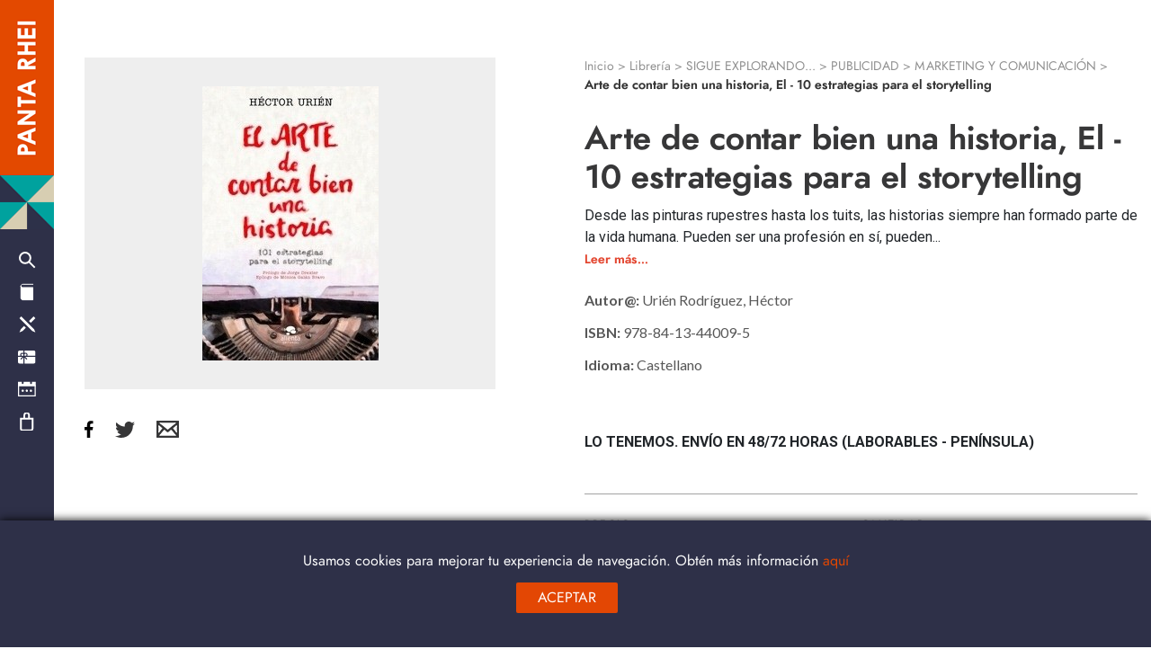

--- FILE ---
content_type: text/html; charset=utf-8
request_url: https://panta-rhei.es/pantapzf3/1620-arte-de-contar-bien-una-historia-el---10-estrategias-para-el-storytelling.html
body_size: 14799
content:
<!doctype html>


  
    
      <!DOCTYPE html>
<html lang="es">
<head>
	
  <link rel="canonical" href="https://panta-rhei.es/pantapzf3/1620-arte-de-contar-bien-una-historia-el---10-estrategias-para-el-storytelling.html">

	  <title>Arte de contar bien una historia, El - 10 estrategias para el storytelling</title>
	  <meta name="description" content="">
	  <meta name="keywords" content="">
	  	  	  
	      	            <link rel="alternate" href="https://panta-rhei.es/pantapzf3/1620-arte-de-contar-bien-una-historia-el---10-estrategias-para-el-storytelling.html" hreflang="es-es">
	      	  
	
	
	  <meta charset="utf-8">
	
	
	  <meta http-equiv="x-ua-compatible" content="ie=edge">
	
	
	  <meta name="viewport" content="width=device-width, initial-scale=1">
	
	<link rel="stylesheet" href="https://maxcdn.bootstrapcdn.com/bootstrap/4.0.0/css/bootstrap.min.css">
	<link href="https://fonts.googleapis.com/icon?family=Material+Icons" rel="stylesheet">
	<!-- <link rel="stylesheet" href="https://panta-rhei.es/themes/temahijo/assets/css/estilos.css"> -->
	<!-- <link rel="stylesheet" href="https://panta-rhei.es/themes/temahijo/assets/css/custom.css"> -->
	<script src="https://ajax.googleapis.com/ajax/libs/jquery/3.3.1/jquery.min.js"></script>
	<script src="https://cdnjs.cloudflare.com/ajax/libs/popper.js/1.12.9/umd/popper.min.js"></script>
	<script src="https://maxcdn.bootstrapcdn.com/bootstrap/4.0.0/js/bootstrap.min.js"></script>
	<script src='https://www.google.com/recaptcha/api.js'></script>
	<!-- <script src="https://panta-rhei.es/themes/temahijo/assets/js/slick/slick.min.js"></script>	 -->
	
	
	    <link rel="stylesheet" href="https://panta-rhei.es/themes/temahijo/assets/css/estilos.css" type="text/css" media="all">
  <link rel="stylesheet" href="https://panta-rhei.es/modules/favoriteproducts/favoriteproducts.css" type="text/css" media="all">
  <link rel="stylesheet" href="https://panta-rhei.es/modules/giftcertificate/views/css/giftcertificate.css" type="text/css" media="all">
  <link rel="stylesheet" href="https://panta-rhei.es/js/jquery/ui/themes/base/minified/jquery-ui.min.css" type="text/css" media="all">
  <link rel="stylesheet" href="https://panta-rhei.es/js/jquery/ui/themes/base/minified/jquery.ui.theme.min.css" type="text/css" media="all">
  <link rel="stylesheet" href="https://panta-rhei.es/modules/bluecellbannerconslider/css/homeslider.css" type="text/css" media="all">
  <link rel="stylesheet" href="https://panta-rhei.es/modules/ps_imageslider/css/homeslider.css" type="text/css" media="all">
  <link rel="stylesheet" href="https://panta-rhei.es/themes/temahijo/assets/css/custom.css" type="text/css" media="all">

	
	
	  

  <script type="text/javascript">
        var prestashop = {"cart":{"products":[],"totals":{"total":{"type":"total","label":"Total","amount":0,"value":"0,00\u00a0\u20ac"},"total_including_tax":{"type":"total","label":"Total (impuestos incl.)","amount":0,"value":"0,00\u00a0\u20ac"},"total_excluding_tax":{"type":"total","label":"Total (impuestos excl.)","amount":0,"value":"0,00\u00a0\u20ac"}},"subtotals":{"products":{"type":"products","label":"Subtotal","amount":0,"value":"0,00\u00a0\u20ac"},"discounts":null,"shipping":{"type":"shipping","label":"Transporte","amount":0,"value":"Gratis"},"tax":null},"products_count":0,"summary_string":"0 art\u00edculos","vouchers":{"allowed":1,"added":[]},"discounts":[],"minimalPurchase":0,"minimalPurchaseRequired":""},"currency":{"name":"euro","iso_code":"EUR","iso_code_num":"978","sign":"\u20ac"},"customer":{"lastname":null,"firstname":null,"email":null,"birthday":null,"newsletter":null,"newsletter_date_add":null,"optin":null,"website":null,"company":null,"siret":null,"ape":null,"is_logged":false,"gender":{"type":null,"name":null},"addresses":[]},"language":{"name":"Espa\u00f1ol (Spanish)","iso_code":"es","locale":"es-ES","language_code":"es-es","is_rtl":"0","date_format_lite":"d\/m\/Y","date_format_full":"d\/m\/Y H:i:s","id":7},"page":{"title":"","canonical":null,"meta":{"title":"Arte de contar bien una historia, El - 10 estrategias para el storytelling","description":"","keywords":"","robots":"index"},"page_name":"product","body_classes":{"lang-es":true,"lang-rtl":false,"country-ES":true,"currency-EUR":true,"layout-full-width":true,"page-product":true,"tax-display-enabled":true,"product-id-1620":true,"product-Arte de contar bien una historia, El - 10 estrategias para el storytelling":true,"product-id-category-748":true,"product-id-manufacturer-0":true,"product-id-supplier-0":true,"product-available-for-order":true},"admin_notifications":[]},"shop":{"name":"PANTA RHEI ","logo":"\/img\/granadosycondecoraciones-logo-1563807067.jpg","stores_icon":"\/img\/logo_stores.png","favicon":"\/img\/favicon.ico"},"urls":{"base_url":"https:\/\/panta-rhei.es\/","current_url":"https:\/\/panta-rhei.es\/pantapzf3\/1620-arte-de-contar-bien-una-historia-el---10-estrategias-para-el-storytelling.html","shop_domain_url":"https:\/\/panta-rhei.es","img_ps_url":"https:\/\/panta-rhei.es\/img\/","img_cat_url":"https:\/\/panta-rhei.es\/img\/c\/","img_lang_url":"https:\/\/panta-rhei.es\/img\/l\/","img_prod_url":"https:\/\/panta-rhei.es\/img\/p\/","img_manu_url":"https:\/\/panta-rhei.es\/img\/m\/","img_sup_url":"https:\/\/panta-rhei.es\/img\/su\/","img_ship_url":"https:\/\/panta-rhei.es\/img\/s\/","img_store_url":"https:\/\/panta-rhei.es\/img\/st\/","img_col_url":"https:\/\/panta-rhei.es\/img\/co\/","img_url":"https:\/\/panta-rhei.es\/themes\/temahijo\/assets\/img\/","css_url":"https:\/\/panta-rhei.es\/themes\/temahijo\/assets\/css\/","js_url":"https:\/\/panta-rhei.es\/themes\/temahijo\/assets\/js\/","pic_url":"https:\/\/panta-rhei.es\/upload\/","pages":{"address":"https:\/\/panta-rhei.es\/direccion","addresses":"https:\/\/panta-rhei.es\/direcciones","authentication":"https:\/\/panta-rhei.es\/iniciar-sesion","cart":"https:\/\/panta-rhei.es\/carrito","category":"https:\/\/panta-rhei.es\/index.php?controller=category","cms":"https:\/\/panta-rhei.es\/index.php?controller=cms","contact":"https:\/\/panta-rhei.es\/contactenos","discount":"https:\/\/panta-rhei.es\/descuento","guest_tracking":"https:\/\/panta-rhei.es\/seguimiento-pedido-invitado","history":"https:\/\/panta-rhei.es\/historial-compra","identity":"https:\/\/panta-rhei.es\/datos-personales","index":"https:\/\/panta-rhei.es\/","my_account":"https:\/\/panta-rhei.es\/mi-cuenta","order_confirmation":"https:\/\/panta-rhei.es\/confirmacion-pedido","order_detail":"https:\/\/panta-rhei.es\/index.php?controller=order-detail","order_follow":"https:\/\/panta-rhei.es\/seguimiento-pedido","order":"https:\/\/panta-rhei.es\/pedido","order_return":"https:\/\/panta-rhei.es\/index.php?controller=order-return","order_slip":"https:\/\/panta-rhei.es\/facturas-abono","pagenotfound":"https:\/\/panta-rhei.es\/pagina-no-encontrada","password":"https:\/\/panta-rhei.es\/recuperar-contrase\u00f1a","pdf_invoice":"https:\/\/panta-rhei.es\/index.php?controller=pdf-invoice","pdf_order_return":"https:\/\/panta-rhei.es\/index.php?controller=pdf-order-return","pdf_order_slip":"https:\/\/panta-rhei.es\/index.php?controller=pdf-order-slip","prices_drop":"https:\/\/panta-rhei.es\/productos-rebajados","product":"https:\/\/panta-rhei.es\/index.php?controller=product","search":"https:\/\/panta-rhei.es\/busqueda","sitemap":"https:\/\/panta-rhei.es\/mapa do sitio","stores":"https:\/\/panta-rhei.es\/tiendas","supplier":"https:\/\/panta-rhei.es\/proveedor","register":"https:\/\/panta-rhei.es\/iniciar-sesion?create_account=1","order_login":"https:\/\/panta-rhei.es\/pedido?login=1"},"alternative_langs":{"es-es":"https:\/\/panta-rhei.es\/pantapzf3\/1620-arte-de-contar-bien-una-historia-el---10-estrategias-para-el-storytelling.html"},"theme_assets":"\/themes\/temahijo\/assets\/","actions":{"logout":"https:\/\/panta-rhei.es\/?mylogout="},"no_picture_image":{"bySize":{"small_default":{"url":"https:\/\/panta-rhei.es\/img\/p\/es-default-small_default.jpg","width":98,"height":98},"cart_default":{"url":"https:\/\/panta-rhei.es\/img\/p\/es-default-cart_default.jpg","width":125,"height":125},"home_default":{"url":"https:\/\/panta-rhei.es\/img\/p\/es-default-home_default.jpg","width":250,"height":250},"talleresimg":{"url":"https:\/\/panta-rhei.es\/img\/p\/es-default-talleresimg.jpg","width":304,"height":231},"productosimg":{"url":"https:\/\/panta-rhei.es\/img\/p\/es-default-productosimg.jpg","width":413,"height":412},"medium_default":{"url":"https:\/\/panta-rhei.es\/img\/p\/es-default-medium_default.jpg","width":452,"height":452},"large_default":{"url":"https:\/\/panta-rhei.es\/img\/p\/es-default-large_default.jpg","width":800,"height":800}},"small":{"url":"https:\/\/panta-rhei.es\/img\/p\/es-default-small_default.jpg","width":98,"height":98},"medium":{"url":"https:\/\/panta-rhei.es\/img\/p\/es-default-talleresimg.jpg","width":304,"height":231},"large":{"url":"https:\/\/panta-rhei.es\/img\/p\/es-default-large_default.jpg","width":800,"height":800},"legend":""}},"configuration":{"display_taxes_label":true,"is_catalog":false,"show_prices":true,"opt_in":{"partner":false},"quantity_discount":{"type":"discount","label":"Descuento"},"voucher_enabled":1,"return_enabled":1},"field_required":[],"breadcrumb":{"links":[{"title":"Inicio","url":"https:\/\/panta-rhei.es\/"},{"title":"Librer\u00eda","url":"https:\/\/panta-rhei.es\/580-libreria"},{"title":"SIGUE EXPLORANDO...","url":"https:\/\/panta-rhei.es\/687-pantapz"},{"title":"PUBLICIDAD","url":"https:\/\/panta-rhei.es\/745-pantapzf"},{"title":"MARKETING Y COMUNICACI\u00d3N","url":"https:\/\/panta-rhei.es\/748-pantapzf3"},{"title":"Arte de contar bien una historia, El - 10 estrategias para el storytelling","url":"https:\/\/panta-rhei.es\/pantapzf3\/1620-arte-de-contar-bien-una-historia-el---10-estrategias-para-el-storytelling.html"}],"count":6},"link":{"protocol_link":"https:\/\/","protocol_content":"https:\/\/"},"time":1764818540,"static_token":"da4ed0d12fd0f2df646e6e3f2ae13d6b","token":"b344f893063cf1c916ecd397d3d6a984"};
      </script>
	
	
	  <link rel="icon" type="image/vnd.microsoft.icon" href="/img/favicon.ico?1589469904">
	  <link rel="shortcut icon" type="image/x-icon" href="/img/favicon.ico?1589469904">
	
	
	<!-- Google tag (gtag.js) --> 
	<script async src="https://www.googletagmanager.com/gtag/js?id=G-SENC1GX0XN"></script> 
	<script> 
		window.dataLayer = window.dataLayer || []; function gtag(){dataLayer.push(arguments);} 
		gtag('js', new Date()); 
		gtag('config', 'G-SENC1GX0XN'); 
	</script>
	
	</head>
	
  <script type="text/javascript">
	var favorite_products_url_add = 'https://panta-rhei.es/module/favoriteproducts/actions?process=add';
	var favorite_products_url_remove = 'https://panta-rhei.es/module/favoriteproducts/actions?process=remove';
	var favorite_products_id_product = '1620';
 
</script>

    
  <meta property="og:type" content="product">
  <meta property="og:url" content="https://panta-rhei.es/pantapzf3/1620-arte-de-contar-bien-una-historia-el---10-estrategias-para-el-storytelling.html">
  <meta property="og:title" content="Arte de contar bien una historia, El - 10 estrategias para el storytelling">
  <meta property="og:site_name" content="PANTA RHEI ">
  <meta property="og:description" content="">
  <meta property="og:image" content="https://panta-rhei.es/4537724-large_default/arte-de-contar-bien-una-historia-el---10-estrategias-para-el-storytelling.jpg">
  <meta property="product:pretax_price:amount" content="14.375">
  <meta property="product:pretax_price:currency" content="EUR">
  <meta property="product:price:amount" content="14.95">
  <meta property="product:price:currency" content="EUR">
    <meta property="product:weight:value" content="1.000000">
  <meta property="product:weight:units" content="kg">
  
  

  

    
      
    

    
      
              

      
        
          	<body id="product" class="lang-es country-es currency-eur layout-full-width page-product tax-display-enabled product-id-1620 product-arte-de-contar-bien-una-historia-el-10-estrategias-para-el-storytelling product-id-category-748 product-id-manufacturer-0 product-id-supplier-0 product-available-for-order ">
		<!-- <header class="oculto" style="display: none;"> -->
	<header class="oculto">
			<div class="full">
			<div class="menu-top d-none d-lg-block">
				<nav>
					<ul>
												<li><a href="https://panta-rhei.es/contacto">Escríbenos</a></li>
									<li><a href="https://panta-rhei.es/mi-cuenta">Mi cuenta</a></li>
			

<!-- <li><a href="javascript:;">Quiénes somos</a></li> -->
					</ul>
				</nav>
			</div>
			<a href="https://panta-rhei.es/"><img src="https://panta-rhei.es/themes/temahijo/assets/img/gif_menu_desplegado.gif" alt="PANTA RHEI"></a>
			<div class="menu-principal menubaja">
				<nav>
					<ul>
						<li class="busqueda"><a href="https://panta-rhei.es/busqueda">Búsqueda</a></li>
						

    
    
              

    <li class="libreria">
              <a href="https://panta-rhei.es/580-libreria"><span class="text">Librería</span><i class="desplegable">+</i></a>
                <ul>
                    <li>
                              <a href="https://panta-rhei.es/581-pantap1"><span class="text">DIBUJO E ILUSTRACIÓN</span><i class="desplegable"></i></a>
                                  <ul>
                                    <li>
                                            <a href="https://panta-rhei.es/582-pantap11"><span class="text">FUNDAMENTOS</span><i class="desplegable"></i></a>
                                            <ul>
                                                <li>
                                                    <a href="https://panta-rhei.es/583-pantap111">URBAN SKETCHING</a>
                                                  </li>
                                                <li>
                                                    <a href="https://panta-rhei.es/584-pantap112">CUERPO HUMANO</a>
                                                  </li>
                                                <li>
                                                    <a href="https://panta-rhei.es/585-pantap113">ANIMALES</a>
                                                  </li>
                                                <li>
                                                    <a href="https://panta-rhei.es/586-pantap114">BOTÁNICA</a>
                                                  </li>
                                                <li>
                                                    <a href="https://panta-rhei.es/587-pantap115">DIBUJAR CÓMICS</a>
                                                  </li>
                                                <li>
                                                    <a href="https://panta-rhei.es/588-pantap116">PERSPECTIVA</a>
                                                  </li>
                                                <li>
                                                    <a href="https://panta-rhei.es/589-pantap117">PROFESIÓN ILUSTRADOR</a>
                                                  </li>
                                                <li>
                                                    <a href="https://panta-rhei.es/590-pantap118">DIBUJO PARA ANIMACIÓN</a>
                                                  </li>
                                                <li>
                                                    <a href="https://panta-rhei.es/591-pantap11a">ANÍMATE A DIBUJAR</a>
                                                  </li>
                                              </ul>
                                          </li>
                                    <li>
                                            <a href="https://panta-rhei.es/592-pantap12"><span class="text">LETTERING Y CALIGRAFÍA</span></a>
                                          </li>
                                    <li>
                                            <a href="https://panta-rhei.es/593-pantap13"><span class="text">MAPAS E INFOGRAFÍA</span></a>
                                          </li>
                                    <li>
                                            <a href="https://panta-rhei.es/594-pantap18"><span class="text">TÉCNICAS ARTÍSTICAS</span><i class="desplegable"></i></a>
                                            <ul>
                                                <li>
                                                    <a href="https://panta-rhei.es/595-pantap181">ÓLEO</a>
                                                  </li>
                                                <li>
                                                    <a href="https://panta-rhei.es/596-pantap182">ACUARELA Y GOUACHE</a>
                                                  </li>
                                                <li>
                                                    <a href="https://panta-rhei.es/597-pantap183">PASTEL Y CARBONCILLO</a>
                                                  </li>
                                                <li>
                                                    <a href="https://panta-rhei.es/598-pantap184">TINTA</a>
                                                  </li>
                                                <li>
                                                    <a href="https://panta-rhei.es/599-pantap185">LÁPIZ</a>
                                                  </li>
                                                <li>
                                                    <a href="https://panta-rhei.es/600-pantap186">ACRÍLICO</a>
                                                  </li>
                                              </ul>
                                          </li>
                                    <li>
                                            <a href="https://panta-rhei.es/601-pantap19"><span class="text">LIBROS PARA COLOREAR</span></a>
                                          </li>
                                  </ul>
                          </li>
                    <li>
                              <a href="https://panta-rhei.es/602-pantap2"><span class="text">BIOGRAFÍAS ILUSTRADAS</span></a>
                          </li>
                    <li>
                              <a href="https://panta-rhei.es/603-pantap3"><span class="text">VIAJES ILUSTRADOS</span></a>
                          </li>
                    <li>
                              <a href="https://panta-rhei.es/604-pantap4"><span class="text">NATURALEZA ILUSTRADA</span></a>
                          </li>
                    <li>
                              <a href="https://panta-rhei.es/605-pantap5"><span class="text">LITERATURA ILUSTRADA</span><i class="desplegable"></i></a>
                                  <ul>
                                    <li>
                                            <a href="https://panta-rhei.es/809-pantap51"><span class="text">POESÍA ILUSTRADA</span></a>
                                          </li>
                                  </ul>
                          </li>
                    <li>
                              <a href="https://panta-rhei.es/606-pantap6"><span class="text">NOVELA GRÁFICA</span><i class="desplegable"></i></a>
                                  <ul>
                                    <li>
                                            <a href="https://panta-rhei.es/607-pantap61"><span class="text">COMPENDIOS CÓMIC</span></a>
                                          </li>
                                    <li>
                                            <a href="https://panta-rhei.es/608-pantap62"><span class="text">VIÑETA Y CARICATURA</span></a>
                                          </li>
                                    <li>
                                            <a href="https://panta-rhei.es/609-pantap63"><span class="text">HISTORIA Y ENSAYOS</span></a>
                                          </li>
                                    <li>
                                            <a href="https://panta-rhei.es/610-pantap64"><span class="text">HUMOR</span></a>
                                          </li>
                                    <li>
                                            <a href="https://panta-rhei.es/817-pantap65"><span class="text">MANGA</span></a>
                                          </li>
                                  </ul>
                          </li>
                    <li>
                              <a href="https://panta-rhei.es/611-pantap7"><span class="text">CREATIVIDAD</span><i class="desplegable"></i></a>
                                  <ul>
                                    <li>
                                            <a href="https://panta-rhei.es/612-pantap71"><span class="text">EN EL TRABAJO</span></a>
                                          </li>
                                    <li>
                                            <a href="https://panta-rhei.es/613-pantap72"><span class="text">EN EL DÍA A DÍA</span></a>
                                          </li>
                                    <li>
                                            <a href="https://panta-rhei.es/614-pantap73"><span class="text">EMOCIONAL</span></a>
                                          </li>
                                    <li>
                                            <a href="https://panta-rhei.es/615-pantap74"><span class="text">VISUAL THINKING</span></a>
                                          </li>
                                    <li>
                                            <a href="https://panta-rhei.es/616-pantap75"><span class="text">TEORÍA</span></a>
                                          </li>
                                    <li>
                                            <a href="https://panta-rhei.es/617-pantap76"><span class="text">COLOR</span></a>
                                          </li>
                                    <li>
                                            <a href="https://panta-rhei.es/618-pantap77"><span class="text">DIARIOS CREATIVOS</span></a>
                                          </li>
                                    <li>
                                            <a href="https://panta-rhei.es/808-pantap78"><span class="text">UNIVERSO MÁGICO</span></a>
                                          </li>
                                  </ul>
                          </li>
                    <li>
                              <a href="https://panta-rhei.es/619-pantap8"><span class="text">CRAFTS</span><i class="desplegable"></i></a>
                                  <ul>
                                    <li>
                                            <a href="https://panta-rhei.es/620-pantap81"><span class="text">IMPRESIÓN &amp; GRABADO</span></a>
                                          </li>
                                    <li>
                                            <a href="https://panta-rhei.es/621-pantap82"><span class="text">ARTE DEL PAPEL</span><i class="desplegable"></i></a>
                                            <ul>
                                                <li>
                                                    <a href="https://panta-rhei.es/622-pantap821">PAPIROFLEXIA</a>
                                                  </li>
                                                <li>
                                                    <a href="https://panta-rhei.es/623-pantap822">SCRAPBOOKS</a>
                                                  </li>
                                                <li>
                                                    <a href="https://panta-rhei.es/624-pantap823">ENCUADERNACIÓN</a>
                                                  </li>
                                                <li>
                                                    <a href="https://panta-rhei.es/625-pantap824">PLEGADO Y POP-UPS</a>
                                                  </li>
                                                <li>
                                                    <a href="https://panta-rhei.es/626-pantap825">COLLAGE Y MIXED-MEDIA</a>
                                                  </li>
                                              </ul>
                                          </li>
                                    <li>
                                            <a href="https://panta-rhei.es/627-pantap83"><span class="text">ARTE TEXTIL</span><i class="desplegable"></i></a>
                                            <ul>
                                                <li>
                                                    <a href="https://panta-rhei.es/628-pantap830">COSTURA Y PATRONAJE</a>
                                                  </li>
                                                <li>
                                                    <a href="https://panta-rhei.es/629-pantap831">PUNTO</a>
                                                  </li>
                                                <li>
                                                    <a href="https://panta-rhei.es/630-pantap832">GANCHILLO</a>
                                                  </li>
                                                <li>
                                                    <a href="https://panta-rhei.es/631-pantap833">FIELTRO</a>
                                                  </li>
                                                <li>
                                                    <a href="https://panta-rhei.es/632-pantap834">PATCHWORK</a>
                                                  </li>
                                                <li>
                                                    <a href="https://panta-rhei.es/633-pantap835">BORDADO Y PUNCH NEEDLE</a>
                                                  </li>
                                                <li>
                                                    <a href="https://panta-rhei.es/634-pantap836">MACRAMÉ</a>
                                                  </li>
                                                <li>
                                                    <a href="https://panta-rhei.es/635-pantap837">TELAR</a>
                                                  </li>
                                                <li>
                                                    <a href="https://panta-rhei.es/636-pantap838">ESTAMPADOS</a>
                                                  </li>
                                              </ul>
                                          </li>
                                    <li>
                                            <a href="https://panta-rhei.es/637-pantap84"><span class="text">CERÁMICA Y PORCELANA</span></a>
                                          </li>
                                    <li>
                                            <a href="https://panta-rhei.es/638-pantap85"><span class="text">MADERA &amp; MIMBRE</span></a>
                                          </li>
                                    <li>
                                            <a href="https://panta-rhei.es/639-pantap86"><span class="text">MOSAICO Y VIDRIO</span></a>
                                          </li>
                                    <li>
                                            <a href="https://panta-rhei.es/640-pantap87"><span class="text">RECURSOS GRÁFICOS</span></a>
                                          </li>
                                    <li>
                                            <a href="https://panta-rhei.es/641-pantap88"><span class="text">PASTAS PARA MODELAR</span></a>
                                          </li>
                                    <li>
                                            <a href="https://panta-rhei.es/642-pantap89"><span class="text">BIENESTAR Y COSMÉTICA</span></a>
                                          </li>
                                    <li>
                                            <a href="https://panta-rhei.es/643-pantap8a"><span class="text">KITS CREATIVOS</span></a>
                                          </li>
                                    <li>
                                            <a href="https://panta-rhei.es/644-pantap8b"><span class="text">CUERO</span></a>
                                          </li>
                                  </ul>
                          </li>
                    <li>
                              <a href="https://panta-rhei.es/645-pantap9"><span class="text">PEQUES Y JÓVENES</span><i class="desplegable"></i></a>
                                  <ul>
                                    <li>
                                            <a href="https://panta-rhei.es/647-pantap91"><span class="text">LOS PEQUES CREAN</span><i class="desplegable"></i></a>
                                            <ul>
                                                <li>
                                                    <a href="https://panta-rhei.es/648-pantap910">HAZ TU DIARIO</a>
                                                  </li>
                                                <li>
                                                    <a href="https://panta-rhei.es/649-pantap911">PAPIROFLEXIA</a>
                                                  </li>
                                                <li>
                                                    <a href="https://panta-rhei.es/650-pantap912">DIBUJO Y COLOREO</a>
                                                  </li>
                                                <li>
                                                    <a href="https://panta-rhei.es/651-pantap913">SELLAR Y ESTAMPAR</a>
                                                  </li>
                                                <li>
                                                    <a href="https://panta-rhei.es/652-pantap914">COCINA</a>
                                                  </li>
                                                <li>
                                                    <a href="https://panta-rhei.es/653-pantap915">PEGATINAS</a>
                                                  </li>
                                                <li>
                                                    <a href="https://panta-rhei.es/654-pantap916">PUZZLES Y JUEGOS</a>
                                                  </li>
                                                <li>
                                                    <a href="https://panta-rhei.es/655-pantap917">KITS CREATIVOS</a>
                                                  </li>
                                                <li>
                                                    <a href="https://panta-rhei.es/656-pantap918">CONSTRUCCIONES</a>
                                                  </li>
                                                <li>
                                                    <a href="https://panta-rhei.es/657-pantap919">RECICLAJE</a>
                                                  </li>
                                                <li>
                                                    <a href="https://panta-rhei.es/658-pantap91a">BUSCA Y ENCUENTRA</a>
                                                  </li>
                                              </ul>
                                          </li>
                                    <li>
                                            <a href="https://panta-rhei.es/659-pantap92"><span class="text">PEQUES</span></a>
                                          </li>
                                    <li>
                                            <a href="https://panta-rhei.es/660-pantap93"><span class="text">POP-UPS, TROQUELADOS, DESPLEGABLES</span></a>
                                          </li>
                                    <li>
                                            <a href="https://panta-rhei.es/661-pantap94"><span class="text">ALBUM ILUSTRADO</span><i class="desplegable"></i></a>
                                            <ul>
                                                <li>
                                                    <a href="https://panta-rhei.es/802-pantap941">SIN PALABRAS</a>
                                                  </li>
                                              </ul>
                                          </li>
                                    <li>
                                            <a href="https://panta-rhei.es/662-pantap95"><span class="text">JUVENIL</span></a>
                                          </li>
                                    <li>
                                            <a href="https://panta-rhei.es/663-pantap96"><span class="text">DIVULGACIÓN</span><i class="desplegable"></i></a>
                                            <ul>
                                                <li>
                                                    <a href="https://panta-rhei.es/664-pantap961">ANIMALES Y PLANTAS</a>
                                                  </li>
                                                <li>
                                                    <a href="https://panta-rhei.es/665-pantap962">CIENCIAS</a>
                                                  </li>
                                                <li>
                                                    <a href="https://panta-rhei.es/666-pantap963">HISTORIA</a>
                                                  </li>
                                                <li>
                                                    <a href="https://panta-rhei.es/667-pantap964">GEOGRAFÍA</a>
                                                  </li>
                                                <li>
                                                    <a href="https://panta-rhei.es/668-pantap965">ARTE</a>
                                                  </li>
                                                <li>
                                                    <a href="https://panta-rhei.es/669-pantap966">MÚSICA</a>
                                                  </li>
                                                <li>
                                                    <a href="https://panta-rhei.es/670-pantap967">MITOS</a>
                                                  </li>
                                                <li>
                                                    <a href="https://panta-rhei.es/671-pantap968">VIDAS ILUSTRES</a>
                                                  </li>
                                                <li>
                                                    <a href="https://panta-rhei.es/672-pantap969">EL CUERPO HUMANO</a>
                                                  </li>
                                                <li>
                                                    <a href="https://panta-rhei.es/673-pantap96a">ESPACIO</a>
                                                  </li>
                                                <li>
                                                    <a href="https://panta-rhei.es/812-pantap96b">FILOSOFÍA Y POLÍTICA</a>
                                                  </li>
                                                <li>
                                                    <a href="https://panta-rhei.es/813-pantap96c">DIVERSIDAD</a>
                                                  </li>
                                              </ul>
                                          </li>
                                    <li>
                                            <a href="https://panta-rhei.es/674-pantap98"><span class="text">CÓMIC PARA PEQUES</span></a>
                                          </li>
                                    <li>
                                            <a href="https://panta-rhei.es/675-pantap99"><span class="text">EMOCIONES</span></a>
                                          </li>
                                    <li>
                                            <a href="https://panta-rhei.es/795-pantap9a"><span class="text">DE 0 A 3 AÑOS</span><i class="desplegable"></i></a>
                                            <ul>
                                                <li>
                                                    <a href="https://panta-rhei.es/797-pantap9a1">TELA Y BAÑO</a>
                                                  </li>
                                                <li>
                                                    <a href="https://panta-rhei.es/798-pantap9a2">CON SONIDOS</a>
                                                  </li>
                                                <li>
                                                    <a href="https://panta-rhei.es/799-pantap9a3">PRIMEROS HÁBITOS</a>
                                                  </li>
                                                <li>
                                                    <a href="https://panta-rhei.es/800-pantap9a4">PARA CANTAR</a>
                                                  </li>
                                                <li>
                                                    <a href="https://panta-rhei.es/801-pantap9a5">PARA APRENDER</a>
                                                  </li>
                                                <li>
                                                    <a href="https://panta-rhei.es/803-pantap9a6">PARA JUGAR</a>
                                                  </li>
                                              </ul>
                                          </li>
                                    <li>
                                            <a href="https://panta-rhei.es/810-pantap9b"><span class="text">POESÍA PARA PEQUES</span></a>
                                          </li>
                                    <li>
                                            <a href="https://panta-rhei.es/814-pantap9c"><span class="text">PRIMERAS LECTURAS</span></a>
                                          </li>
                                    <li>
                                            <a href="https://panta-rhei.es/815-pantap9d"><span class="text">ANTOLOGÍAS DE CUENTOS</span></a>
                                          </li>
                                    <li>
                                            <a href="https://panta-rhei.es/816-pantap9e"><span class="text">JOVEN ADULTO</span></a>
                                          </li>
                                  </ul>
                          </li>
                    <li>
                              <a href="https://panta-rhei.es/676-pantapa"><span class="text">PAPELERÍA</span><i class="desplegable"></i></a>
                                  <ul>
                                    <li>
                                            <a href="https://panta-rhei.es/677-pantapa1"><span class="text">CUADERNOS</span></a>
                                          </li>
                                    <li>
                                            <a href="https://panta-rhei.es/678-pantapa2"><span class="text">TARJETAS Y POSTALES</span></a>
                                          </li>
                                    <li>
                                            <a href="https://panta-rhei.es/679-pantapa3"><span class="text">MARCAPÁGINAS</span></a>
                                          </li>
                                    <li>
                                            <a href="https://panta-rhei.es/680-pantapa4"><span class="text">STICKERS Y EX-LIBRIS</span></a>
                                          </li>
                                    <li>
                                            <a href="https://panta-rhei.es/681-pantapa5"><span class="text">AGENDAS Y CALENDARIOS</span></a>
                                          </li>
                                    <li>
                                            <a href="https://panta-rhei.es/682-pantapa6"><span class="text">SELLOS</span></a>
                                          </li>
                                    <li>
                                            <a href="https://panta-rhei.es/683-pantapa7"><span class="text">LÁPICES Y MÁS</span></a>
                                          </li>
                                  </ul>
                          </li>
                    <li>
                              <a href="https://panta-rhei.es/684-pantapb"><span class="text">PRINTS</span></a>
                          </li>
                    <li>
                              <a href="https://panta-rhei.es/685-pantapc"><span class="text">JUEGOS</span></a>
                          </li>
                    <li>
                              <a href="https://panta-rhei.es/686-pantapd"><span class="text">GASTRONOMÍA Y NUTRICIÓN</span></a>
                          </li>
                    <li>
                              <a href="https://panta-rhei.es/786-pantape"><span class="text">ENSAYOS</span><i class="desplegable"></i></a>
                                  <ul>
                                    <li>
                                            <a href="https://panta-rhei.es/787-pantape1"><span class="text">CIENCIAS Y NATURALEZA</span><i class="desplegable"></i></a>
                                            <ul>
                                                <li>
                                                    <a href="https://panta-rhei.es/796-pantape11">ECOLOGÍA</a>
                                                  </li>
                                                <li>
                                                    <a href="https://panta-rhei.es/811-pantape10">ECONOMÍA Y NEGOCIOS</a>
                                                  </li>
                                              </ul>
                                          </li>
                                    <li>
                                            <a href="https://panta-rhei.es/788-pantape2"><span class="text">HISTORIA</span></a>
                                          </li>
                                    <li>
                                            <a href="https://panta-rhei.es/789-pantape3"><span class="text">PSICOLOGÍA</span></a>
                                          </li>
                                    <li>
                                            <a href="https://panta-rhei.es/790-pantape4"><span class="text">ENSAYOS LITERATURA</span></a>
                                          </li>
                                    <li>
                                            <a href="https://panta-rhei.es/791-pantape5"><span class="text">FILOSOFÍA</span></a>
                                          </li>
                                    <li>
                                            <a href="https://panta-rhei.es/792-pantape6"><span class="text">SOCIOLOGÍA Y POLÍTICA</span></a>
                                          </li>
                                    <li>
                                            <a href="https://panta-rhei.es/793-pantape7"><span class="text">FEMINISMO</span></a>
                                          </li>
                                    <li>
                                            <a href="https://panta-rhei.es/794-pantape8"><span class="text">MÚSICA</span></a>
                                          </li>
                                    <li>
                                            <a href="https://panta-rhei.es/804-pantape9"><span class="text">MITOLOGÍA Y SÍMBOLOS</span></a>
                                          </li>
                                  </ul>
                          </li>
                    <li>
                              <a href="https://panta-rhei.es/774-pantapl"><span class="text">LITERATURA</span><i class="desplegable"></i></a>
                                  <ul>
                                    <li>
                                            <a href="https://panta-rhei.es/775-pantapl1"><span class="text">POESÍA</span></a>
                                          </li>
                                    <li>
                                            <a href="https://panta-rhei.es/776-pantapl2"><span class="text">NARRATIVA</span><i class="desplegable"></i></a>
                                            <ul>
                                                <li>
                                                    <a href="https://panta-rhei.es/818-pantapl21">NOVELA NEGRA, POLICÍACA</a>
                                                  </li>
                                              </ul>
                                          </li>
                                  </ul>
                          </li>
                    <li>
                              <a href="https://panta-rhei.es/687-pantapz"><span class="text">SIGUE EXPLORANDO...</span><i class="desplegable"></i></a>
                                  <ul>
                                    <li>
                                            <a href="https://panta-rhei.es/688-pantapz1"><span class="text">MÁS LIBROS DE ILUSTRACIÓN</span><i class="desplegable"></i></a>
                                            <ul>
                                                <li>
                                                    <a href="https://panta-rhei.es/689-pantapz11">MONOGRÁFICOS</a>
                                                  </li>
                                                <li>
                                                    <a href="https://panta-rhei.es/690-pantapz12">COMPENDIOS</a>
                                                  </li>
                                                <li>
                                                    <a href="https://panta-rhei.es/691-pantapz13">ILUSTRACIÓN DE MODA</a>
                                                  </li>
                                                <li>
                                                    <a href="https://panta-rhei.es/692-pantapz14">TATUAJE</a>
                                                  </li>
                                              </ul>
                                          </li>
                                    <li>
                                            <a href="https://panta-rhei.es/693-pantapz3"><span class="text">FOTOGRAFÍA</span><i class="desplegable"></i></a>
                                            <ul>
                                                <li>
                                                    <a href="https://panta-rhei.es/694-pantapz30">MONOGRÁFICOS FOTÓGRAFOS</a>
                                                  </li>
                                                <li>
                                                    <a href="https://panta-rhei.es/695-pantapz31">ENSAYOS FOTOGRAFÍA</a>
                                                  </li>
                                                <li>
                                                    <a href="https://panta-rhei.es/696-pantapz32">COMPENDIOS FOTOGRAFÍA</a>
                                                  </li>
                                                <li>
                                                    <a href="https://panta-rhei.es/697-pantapz33">TÉCNICAS FOTOGRAFÍA</a>
                                                  </li>
                                              </ul>
                                          </li>
                                    <li>
                                            <a href="https://panta-rhei.es/698-pantapz4"><span class="text">ARTE</span><i class="desplegable"></i></a>
                                            <ul>
                                                <li>
                                                    <a href="https://panta-rhei.es/699-pantapz41">ENSAYOS ARTE</a>
                                                  </li>
                                                <li>
                                                    <a href="https://panta-rhei.es/700-pantapz42">MONOGRÁFICOS ARTISTAS</a>
                                                  </li>
                                                <li>
                                                    <a href="https://panta-rhei.es/701-pantapz43">HISTORIA DEL ARTE</a>
                                                  </li>
                                                <li>
                                                    <a href="https://panta-rhei.es/702-pantapz44">DIBUJO</a>
                                                  </li>
                                                <li>
                                                    <a href="https://panta-rhei.es/703-pantapz45">COMPENDIOS ARTE</a>
                                                  </li>
                                                <li>
                                                    <a href="https://panta-rhei.es/704-pantapz46">VIDEOARTE  Y NUEVAS TECNOLOGÍAS</a>
                                                  </li>
                                              </ul>
                                          </li>
                                    <li>
                                            <a href="https://panta-rhei.es/705-pantaapz6"><span class="text">MODA</span><i class="desplegable"></i></a>
                                            <ul>
                                                <li>
                                                    <a href="https://panta-rhei.es/706-pantapz60">JOYERÍA</a>
                                                  </li>
                                                <li>
                                                    <a href="https://panta-rhei.es/707-pantapz61">MONOGRÁFICOS MODA</a>
                                                  </li>
                                                <li>
                                                    <a href="https://panta-rhei.es/708-pantapz62">ENSAYOS MODA</a>
                                                  </li>
                                                <li>
                                                    <a href="https://panta-rhei.es/709-pantapz63">ACCESORIOS</a>
                                                  </li>
                                                <li>
                                                    <a href="https://panta-rhei.es/710-pantapz65">FOTOGRAFÍA DE MODA</a>
                                                  </li>
                                                <li>
                                                    <a href="https://panta-rhei.es/711-pantapz66">TEXTILES</a>
                                                  </li>
                                                <li>
                                                    <a href="https://panta-rhei.es/712-pantapz68">LIFESTYLE, ICONOS Y  TENDENCIAS</a>
                                                  </li>
                                                <li>
                                                    <a href="https://panta-rhei.es/713-pantapz69">COMPENDIOS MODA</a>
                                                  </li>
                                                <li>
                                                    <a href="https://panta-rhei.es/714-pantapz6a">HISTORIA DE LA MODA</a>
                                                  </li>
                                                <li>
                                                    <a href="https://panta-rhei.es/715-pantapz6b">COSMÉTICA, PERFUMERÍA, HAIRDRESS, NAIL ART</a>
                                                  </li>
                                                <li>
                                                    <a href="https://panta-rhei.es/716-pantapz6c">COSTURA, PATRONAJE Y MANUALES</a>
                                                  </li>
                                                <li>
                                                    <a href="https://panta-rhei.es/717-pantapz6d">MODA MASCULINA</a>
                                                  </li>
                                                <li>
                                                    <a href="https://panta-rhei.es/718-pantapz6e">LENCERÍA &amp; ROPA DE BAÑO</a>
                                                  </li>
                                              </ul>
                                          </li>
                                    <li>
                                            <a href="https://panta-rhei.es/719-pantapz7"><span class="text">DISEÑO GRÁFICO</span><i class="desplegable"></i></a>
                                            <ul>
                                                <li>
                                                    <a href="https://panta-rhei.es/720-pantapz70">LOGOS Y IDENTIDAD CORPORATIVA</a>
                                                  </li>
                                                <li>
                                                    <a href="https://panta-rhei.es/721-pantapz71">TIPOGRAFÍA</a>
                                                  </li>
                                                <li>
                                                    <a href="https://panta-rhei.es/722-pantapz72">DIGITAL, WEB, IA</a>
                                                  </li>
                                                <li>
                                                    <a href="https://panta-rhei.es/723-pantapz73">DISEÑO EDITORIAL Y HISTORIA DEL LIBRO</a>
                                                  </li>
                                                <li>
                                                    <a href="https://panta-rhei.es/724-pantapz75">ENSAYOS Y FUNDAMENTOS</a>
                                                  </li>
                                                <li>
                                                    <a href="https://panta-rhei.es/725-pantapz76">COMPENDIOS DISEÑO</a>
                                                  </li>
                                                <li>
                                                    <a href="https://panta-rhei.es/726-pantapz77">PROMOCIONAL</a>
                                                  </li>
                                                <li>
                                                    <a href="https://panta-rhei.es/727-pantapz78">INFOGRAFÍA, SEÑALÉTICA Y MAPAS</a>
                                                  </li>
                                                <li>
                                                    <a href="https://panta-rhei.es/728-pantapz79">CARTELES Y FLYERS</a>
                                                  </li>
                                                <li>
                                                    <a href="https://panta-rhei.es/729-pantapz7a">MONOGRÁFICOS DISEÑADORES</a>
                                                  </li>
                                              </ul>
                                          </li>
                                    <li>
                                            <a href="https://panta-rhei.es/730-pantapzb"><span class="text">VIDAS</span><i class="desplegable"></i></a>
                                            <ul>
                                                <li>
                                                    <a href="https://panta-rhei.es/731-pantapzb1">BIOGRAFÍAS Y MEMORIAS</a>
                                                  </li>
                                                <li>
                                                    <a href="https://panta-rhei.es/732-pantapzb2">CORRESPONDENCIA</a>
                                                  </li>
                                              </ul>
                                          </li>
                                    <li>
                                            <a href="https://panta-rhei.es/733-pantapzc"><span class="text">AUDIOVISUAL</span><i class="desplegable"></i></a>
                                            <ul>
                                                <li>
                                                    <a href="https://panta-rhei.es/734-pantapzc1">ANIMACIÓN</a>
                                                  </li>
                                                <li>
                                                    <a href="https://panta-rhei.es/735-pantapzc2">MOTION GRAPHICS</a>
                                                  </li>
                                                <li>
                                                    <a href="https://panta-rhei.es/736-pantapzc3">VIDEOJUEGOS</a>
                                                  </li>
                                                <li>
                                                    <a href="https://panta-rhei.es/737-pantapzc4">CINE Y TV</a>
                                                  </li>
                                              </ul>
                                          </li>
                                    <li>
                                            <a href="https://panta-rhei.es/738-pantapzd"><span class="text">ARTE URBANO</span></a>
                                          </li>
                                    <li>
                                            <a href="https://panta-rhei.es/739-pantapze"><span class="text">DISEÑO DE ESPACIOS</span><i class="desplegable"></i></a>
                                            <ul>
                                                <li>
                                                    <a href="https://panta-rhei.es/740-pantapze1">EVENTOS, EXPOSICIONES Y FERIAS</a>
                                                  </li>
                                                <li>
                                                    <a href="https://panta-rhei.es/741-pantapze2">ILUMINACIÓN</a>
                                                  </li>
                                                <li>
                                                    <a href="https://panta-rhei.es/742-pantapze3">ESCENOGRAFÍA</a>
                                                  </li>
                                                <li>
                                                    <a href="https://panta-rhei.es/743-pantapze4">PAISAJISMO Y ARTE FLORAL</a>
                                                  </li>
                                                <li>
                                                    <a href="https://panta-rhei.es/744-pantapze5">TIENDAS, BARES, RESTAURANTES Y HOTELES</a>
                                                  </li>
                                              </ul>
                                          </li>
                                    <li>
                                            <a href="https://panta-rhei.es/745-pantapzf"><span class="text">PUBLICIDAD</span><i class="desplegable"></i></a>
                                            <ul>
                                                <li>
                                                    <a href="https://panta-rhei.es/746-pantapzf1">ENSAYOS PUBLICIDAD Y BRANDING</a>
                                                  </li>
                                                <li>
                                                    <a href="https://panta-rhei.es/747-pantapzf2">REDES SOCIALES</a>
                                                  </li>
                                                <li>
                                                    <a href="https://panta-rhei.es/748-pantapzf3">MARKETING Y COMUNICACIÓN</a>
                                                  </li>
                                              </ul>
                                          </li>
                                    <li>
                                            <a href="https://panta-rhei.es/749-pantapzi"><span class="text">DISEÑO DE PRODUCTO</span><i class="desplegable"></i></a>
                                            <ul>
                                                <li>
                                                    <a href="https://panta-rhei.es/750-pantapzi1">PERSONAJES Y MUÑECOS, TOYS</a>
                                                  </li>
                                                <li>
                                                    <a href="https://panta-rhei.es/751-pantapzi2">PACKAGING</a>
                                                  </li>
                                              </ul>
                                          </li>
                                    <li>
                                            <a href="https://panta-rhei.es/762-pantapzv"><span class="text">VIAJES</span><i class="desplegable"></i></a>
                                            <ul>
                                                <li>
                                                    <a href="https://panta-rhei.es/763-pantapzv1">SKATE, SURF, BIKE, CARS</a>
                                                  </li>
                                              </ul>
                                          </li>
                                  </ul>
                          </li>
                </ul>
          </li>
    
              

    <li class="talleres">
              <a href="https://panta-rhei.es/764-talleres"><span class="text">Talleres</span><i class="desplegable">+</i></a>
                <ul>
                    <li>
                              <a href="https://panta-rhei.es/765-proximos-talleres"><span class="text">Próximos talleres</span></a>
                          </li>
                    <li>
                              <a href="https://panta-rhei.es/766-talleres-anteriores"><span class="text">Talleres anteriores</span></a>
                          </li>
                    <li>
                              <a href="https://panta-rhei.es/767-talleres-a-medida"><span class="text">Talleres a medida</span></a>
                          </li>
                </ul>
          </li>
    
              

    <li class="agenda">
              <a href="https://panta-rhei.es/768-agenda"><span class="text">Agenda</span></a>
          </li>
    
              

    <li class="tarjeta">
              <a href="https://panta-rhei.es/769-tarjetas-regalo?order=product.price.asc"><span class="text">Tarjetas regalo</span></a>
          </li>
    <!-- <li class="carrito"><a href="//panta-rhei.es/carrito?action=show"><span class="text">Carrito</span><span>0,00 €</span></a></li> -->
<div id="_desktop_cart">
  <div class="blockcart cart-preview inactive" data-refresh-url="//panta-rhei.es/module/ps_shoppingcart/ajax">
    <li class="carrito"><a href="//panta-rhei.es/carrito?action=show"><span class="text">Cesta</span><span>0,00 €</span></a></li>
    <!-- <div class="header">
              <i class="material-icons shopping-cart">shopping_cart</i>
        <span class="hidden-sm-down">Carrito</span>
        <span class="cart-products-count">(0)</span>
          </div> -->
  </div>
</div>
						<li><a href="https://www.instagram.com/panta_rhei_madrid/" target="_blank">Síguenos en Instagram</a></li>
					</ul>
				</nav>
			</div>
			<div class="bottom">
	<a href="https://panta-rhei.es/contacto#mapa">Ven a vernos</a>
	<div class="horas">
									10:30 - 20:30hs
						</div>
	<div class="direccion">
		<a href="https://panta-rhei.es/contacto#mapa">Calle Hernán Cortés, 7</a>
		<br>
		Tel. +34 91 319 89 02
	</div>
</div>
			<div class="menu-top d-block d-lg-none">
				<nav>
					<ul>
												<li><a href="https://panta-rhei.es/contacto">Escríbenos</a></li>
									<li><a href="https://panta-rhei.es/mi-cuenta">Mi cuenta</a></li>
			

<!-- <li><a href="javascript:;">Quiénes somos</a></li> -->
					</ul>
				</nav>
			</div>
		</div>
		<div class="small">
			<a href="https://panta-rhei.es/"><img src="https://panta-rhei.es/themes/temahijo/assets/img/gif_menu_cerrado.gif" alt="PANTA RHEI"></a>
			<div class="menu-principal">
				<nav>
					<ul>
						<li class="busqueda">
							<a href="https://panta-rhei.es/busqueda"></a>
						</li>
						<li class="libreria">
							<a href="javascript:;"></a>
						</li>
						<li class="talleres">
							<a href="javascript:;"></a>
						</li>
						<li class="tarjeta">
							<a href="javascript:;"></a>
						</li>
						<li class="agenda">
							<a href="javascript:;"></a>
						</li>
						<li class="carrito">
							<a href="https://panta-rhei.es/carrito"></a>
						</li>
						
					</ul>
				</nav>
			</div>
			<div class="bottom">
				<div class="horas"></div>
			</div>
		</div>
		<div class="mobile">
			<a href="https://panta-rhei.es/" class="logo"><img src="https://panta-rhei.es/themes/temahijo/assets/img/logo-menu-mobile.svg"></a>
			<a href="https://panta-rhei.es/busqueda" class="busqueda"><img src="https://panta-rhei.es/themes/temahijo/assets/img/icon-busqueda.svg"></a>
			<a href="https://panta-rhei.es/carrito" class="carrito"><img src="https://panta-rhei.es/themes/temahijo/assets/img/icon-carrito.svg"></a>
			<a href="javascript:;" class="hamburger"><span></span></a>
		</div>
	</header>        
      

      
        
<aside id="notifications">
  <div class="container">
    
    
    
      </div>
</aside>
      

      
        
        
          
            
          

          

          
  <div id="content-wrapper">
    
    


<section class="producto" >
    <div class="container">
      <div class="row">
        
        <div class="col-12 col-lg-9 col-xl-7 offset-lg-1 datos d-block d-lg-none">
          <div class="breadcrumb">

            
                                            
                                                        <a href="https://panta-rhei.es/">Inicio</a> >
                                  
                                              
                                                        <a href="https://panta-rhei.es/580-libreria">Librería</a> >
                                  
                                              
                                                        <a href="https://panta-rhei.es/687-pantapz">SIGUE EXPLORANDO...</a> >
                                  
                                              
                                                        <a href="https://panta-rhei.es/745-pantapzf">PUBLICIDAD</a> >
                                  
                                              
                                                        <a href="https://panta-rhei.es/748-pantapzf3">MARKETING Y COMUNICACIÓN</a> >
                                  
                                              
                                                        <span>Arte de contar bien una historia, El - 10 estrategias para el storytelling</span>
                                  
                                          
          </div>
        </div>
        <div class="col-12 col-lg-6 offset-xl-1 imagen" style="height: min-content;">
          
            



	

			


	<div class="img">
	    	      <img src="https://panta-rhei.es/4537724/arte-de-contar-bien-una-historia-el---10-estrategias-para-el-storytelling.jpg" id="1620" alt="" title="">
	    	</div>
	
 

          
          
            
    <div class="sociales">
                  <a href="http://www.facebook.com/sharer.php?u=https://panta-rhei.es/pantapzf3/1620-arte-de-contar-bien-una-historia-el---10-estrategias-para-el-storytelling.html" target="_blank"><img src="https://panta-rhei.es/themes/temahijo/assets/img/icon-facebook-negro.svg"></a>
                        <a href="https://twitter.com/intent/tweet?text=Arte de contar bien una historia, El - 10 estrategias para el storytelling https://panta-rhei.es/pantapzf3/1620-arte-de-contar-bien-una-historia-el---10-estrategias-para-el-storytelling.html" target="_blank"><img src="https://panta-rhei.es/themes/temahijo/assets/img/icon-twitter.svg"></a>
                                  <a href="mailto:?Subject=Deseo%20compartir%20este%20artículo&body=https://panta-rhei.es/pantapzf3/1620-arte-de-contar-bien-una-historia-el---10-estrategias-para-el-storytelling.html"><img src="https://panta-rhei.es/themes/temahijo/assets/img/iconmonstr-email-2.png"></a>
  </div>
  
          


          
        </div>
        <div class="col-12 col-lg-9 col-xl-8 offset-lg-1 datos">
          <div class="breadcrumb d-none d-lg-block">
            
                                            
                                                        <a href="https://panta-rhei.es/">Inicio</a> >
                                  
                                              
                                                        <a href="https://panta-rhei.es/580-libreria">Librería</a> >
                                  
                                              
                                                        <a href="https://panta-rhei.es/687-pantapz">SIGUE EXPLORANDO...</a> >
                                  
                                              
                                                        <a href="https://panta-rhei.es/745-pantapzf">PUBLICIDAD</a> >
                                  
                                              
                                                        <a href="https://panta-rhei.es/748-pantapzf3">MARKETING Y COMUNICACIÓN</a> >
                                  
                                              
                                                        <span>Arte de contar bien una historia, El - 10 estrategias para el storytelling</span>
                                  
                                          
          </div>
          
            
              <h2>Arte de contar bien una historia, El - 10 estrategias para el storytelling</h2>
            
          
          
                      
                    
          

                                    <div class="entradilla2">
                                Desde las pinturas rupestres hasta los tuits, las historias siempre han formado parte de la vida humana. Pueden ser una profesión en sí, pueden...
              </div>
                                
                                              <a href="javascript:;" class="leer-mas">Leer más...</a>
                                
                    <div class="more-read">
            
              Desde las pinturas rupestres hasta los tuits, las historias siempre han formado parte de la vida humana. Pueden ser una profesión en sí, pueden resultarnos útiles en nuestro trabajo, pueden enriquecer nuestra vida personal o pueden ser un simple entretenimiento. De cualquier manera, son primordiales para nosotros, aunque a veces no nos demos cuenta. En El arte de contar bien una historia, el narrador profesional Héctor Urién propone un compendio de técnicas, y plantea, de forma directa y concreta, 101 estrategias como las correspondencias, las estructuras básicas, el uso de símbolos o las alegorías, entre muchas otras, para ayudarnos a contar historias. No sólo eso, además incluye ejercicios y ejemplos para que nos sea más sencillo familiarizarnos con cada una de las técnicas. Todas las historias tienen un contenido y una forma, y es en ésta última donde anida el factor diferencial que puede convertir una anécdota cualquiera en una gran historia. Ahora, gracias a este libro, aprenderemos a dominar la forma para convertirnos en auténticos maestros del storytelling.
            
                                  </div>
          <br>
          <br>
                    
                                  <p><span style="font-weight: bolder;">Autor@: </span>Urién Rodríguez, Héctor</p>                                      <p><span style="font-weight: bolder;">ISBN: </span>978-84-13-44009-5</p>
            
            
            <p><span style="font-weight: bolder;">Idioma: </span>Castellano</p>            
                                    
              
                                                  
                        
                                                                                                                                            
                        <br>
            <br>
             <div style="font-weight: bolder; text-transform: uppercase; font-family: -apple-system,BlinkMacSystemFont,'Segoe UI',Roboto,'Helvetica Neue',Arial,sans-serif,'Apple Color Emoji','Segoe UI Emoji','Segoe UI Symbol'">
              Lo tenemos. Envío en 48/72 horas (laborables - península)            </div>
                                
          
            <br>

<div id="favoriteproducts_block_extra_added" style="padding-left:20px;
	background:url(../modules/favoriteproducts/img/del_favorite.gif) no-repeat 0 0;
	background-size: 18px !important;
	cursor: pointer;
	display: none;
	color: #E34731;">
	Quitar de mi lista de favoritos. 
</div>
<div id="favoriteproducts_block_extra_removed" style="padding-left:20px;
	background:url(../modules/favoriteproducts/img/add_favorite.gif) no-repeat 0 0;
	background-size: 18px !important;
	cursor: pointer;
	display: none;
	color: #E34731;">
	Agregar a mi lista de favoritos.
</div>

                                
            
          
          
                                    
              
              <form action="https://panta-rhei.es/carrito" class="footer" method="post" id="add-to-cart-or-refresh">
                  
                    

  <div class='precios'>
  
    
  

  
      <link itemprop="availability" href="https://schema.org/InStock"/>
      <meta itemprop="priceCurrency" content="EUR">
              <label for="precio">Precio</label>
       
      <input type="hidden" name="" id="precio" disabled="" value="14,95 €">
       <span itemprop="price" content="14.95">14,95 €</span>
        
      
              
  
  </div>
                  
                  <input type="hidden" name="token" value="da4ed0d12fd0f2df646e6e3f2ae13d6b">
                  <input type="hidden" name="id_product" value="1620" id="product_page_product_id">
                  <input type="hidden" name="id_customization" value="0" id="product_customization_id">
                                                            
                        
<div class='cantidad-prod'> 
  
    <div class="product-variants">
  </div>
  
  <label for="cantidad">Cantidad</label>
  <input
    style="background-color: #e9ecef00 !important; pointer-events: none !important;"
    readonly
    type="number"
    name="qty"
    id="quantity_wanted"
    value="1"
    min="1"
    aria-label="Cantidad"
  >
  <input
    data-button-action="add-to-cart"
    type="submit"
    value="comprar"
    class="bt_generico naranja-solid"
      >
</div>



    


                      
                                                        

                                    
                </form>
              
                              </div>
      </div>
    </div>
</section>
  <section class="prefooter-home">
  <div class="container">
    <div class="row">
                        <div class="col-xs-8 col-md-4">
            <img src="https://panta-rhei.es/themes/temahijo/assets/img/icon-devolucion.svg">
            Devolución<br> hasta 14 días
          </div>
              
                      <div class="col-xs-8 col-md-4">
          <img src="https://panta-rhei.es/themes/temahijo/assets/img/icon-envio.svg">
          Envío gratis a<br> partir de 150€ *
          <a  href="content/3-terminos-y-condiciones-de-uso" class="condiciones-generales">(Solo Península)</a>
        </div>
                            <div class="col-xs-8 col-md-4">
          <img src="https://panta-rhei.es/themes/temahijo/assets/img/icon-recogida.svg">
          Compra online y<br> recoge en la librería
        </div>
            <div class="col-xs-8 col-md-4">
        <img src="https://panta-rhei.es/themes/temahijo/assets/img/icon-regalo.svg">
        Servicio de envoltorio<br> y dedicatoria gratuito
      </div>
    </div>
  </div>
</section>

  <section class="libros-home">
  <div class="container">
    <div class="row header-seccion">
      <div class="col-12 col-lg-9 offset-lg-1">
        <h2>Libros que nos encantan</h2>
      </div>
      <div class="col-12 col-lg-6 d-none d-lg-flex">
        <a href="https://panta-rhei.es/580-libreria">Ver cat&aacute;logo de libros</a>
      </div>
    </div>
        <div class="carrusel-libros d-xl-block">
                                        <div>
          <div class="row">
            <div class="col-lg-2 separador"></div>
                    
                        
    
  <div class="col-6 col-md-8 col-lg-2 elemento product-miniature js-product-miniature" data-id-product="164371" data-id-product-attribute="0" itemscope itemtype="http://schema.org/Product">
                                      
                                                               
                                                       
                                                       
                                                       
                                                       
                                                       
                                                       
        
                <a href="https://panta-rhei.es/164371-es-mio.html">
          <div class="imagen">
            <img src="https://panta-rhei.es/img/p/4/6/2/2/4/2/3/4622423.jpg" id="4622423" alt="Es mío!" title="Es mío!">
          </div>
        </a>
                
              <div class="nombre-info">
      
                  <h3>Es mío!</h3>
              
                      <p>Persson, Klara</p>
            <a href="https://panta-rhei.es/164371-es-mio.html">más información</a>
    </div>
    <div class="precio-comprar">
      <div class="product-price-and-shipping">
              
                        
              
              <h4>16,50 €</h4>
                  
      <a href="javascript:;" class="quick-view" href="#" data-link-action="quickview">añadir a la cesta</a>
            </div>
    </div>
  </div>
                                      
                  
                          
                        
    
  <div class="col-6 col-md-8 col-lg-2 elemento product-miniature js-product-miniature" data-id-product="160441" data-id-product-attribute="0" itemscope itemtype="http://schema.org/Product">
                                      
                                                               
                                                       
                                                       
                                                       
                                                       
                                                       
                                                       
        
                <a href="https://panta-rhei.es/pantap2/160441-vivian-maier---claraoscura.html">
          <div class="imagen">
            <img src="https://panta-rhei.es/img/p/4/5/7/7/6/0/6/4577606.jpg" id="4577606" alt="Vivian Maier - Claraoscura" title="Vivian Maier - Claraoscura">
          </div>
        </a>
                
              <div class="nombre-info">
      
                  <h3>Vivian Maier - Claraoscura</h3>
              
                      <p>Plateau, Emilie</p>
            <a href="https://panta-rhei.es/pantap2/160441-vivian-maier---claraoscura.html">más información</a>
    </div>
    <div class="precio-comprar">
      <div class="product-price-and-shipping">
              
                        
              
              <h4>23,50 €</h4>
                  
      <a href="javascript:;" class="quick-view" href="#" data-link-action="quickview">añadir a la cesta</a>
            </div>
    </div>
  </div>
                                      
                  
                          
                        
    
  <div class="col-6 col-md-8 col-lg-2 elemento product-miniature js-product-miniature" data-id-product="163426" data-id-product-attribute="0" itemscope itemtype="http://schema.org/Product">
                                      
                                                               
                                                       
                                                       
                                                       
                                                       
                                                       
                                                       
        
                <a href="https://panta-rhei.es/pantap92/163426-soy-doctora-de-cuentos-de-hadas.html">
          <div class="imagen">
            <img src="https://panta-rhei.es/img/p/4/6/2/6/9/5/7/4626957.jpg" id="4626957" alt="Soy Doctora de cuentos de hadas" title="Soy Doctora de cuentos de hadas">
          </div>
        </a>
                
              <div class="nombre-info">
      
                  <h3>Soy Doctora de cuentos de...</h3>
              
                      <p>Jacop, Catherine</p>
            <a href="https://panta-rhei.es/pantap92/163426-soy-doctora-de-cuentos-de-hadas.html">más información</a>
    </div>
    <div class="precio-comprar">
      <div class="product-price-and-shipping">
              
                        
              
              <h4>16,50 €</h4>
                  
      <a href="javascript:;" class="quick-view" href="#" data-link-action="quickview">añadir a la cesta</a>
            </div>
    </div>
  </div>
                                      
                  
                          
                        
    
  <div class="col-6 col-md-8 col-lg-2 elemento product-miniature js-product-miniature" data-id-product="167618" data-id-product-attribute="0" itemscope itemtype="http://schema.org/Product">
                                      
                                                               
                                                       
                                                       
                                                       
                                                       
                                                       
                                                       
        
                <a href="https://panta-rhei.es/pantap92/167618-regalo-ideal-para-faisana-feliciana-un.html">
          <div class="imagen">
            <img src="https://panta-rhei.es/img/p/4/5/4/5/7/6/2/4545762.jpg" id="4545762" alt="Regalo ideal para Faisana Feliciana, Un" title="Regalo ideal para Faisana Feliciana, Un">
          </div>
        </a>
                
              <div class="nombre-info">
      
                  <h3>Regalo ideal para Faisana...</h3>
              
                      <p>Smith, May, Briony</p>
            <a href="https://panta-rhei.es/pantap92/167618-regalo-ideal-para-faisana-feliciana-un.html">más información</a>
    </div>
    <div class="precio-comprar">
      <div class="product-price-and-shipping">
              
                        
              
              <h4>17,50 €</h4>
                  
      <a href="javascript:;" class="quick-view" href="#" data-link-action="quickview">añadir a la cesta</a>
            </div>
    </div>
  </div>
                                      
                  
                          
                        
    
  <div class="col-6 col-md-8 col-lg-2 elemento product-miniature js-product-miniature" data-id-product="164637" data-id-product-attribute="0" itemscope itemtype="http://schema.org/Product">
                                      
                                                               
                                                       
                                                       
                                                       
                                                       
                                                       
                                                       
        
                <a href="https://panta-rhei.es/pantapl2/164637-oposicion.html">
          <div class="imagen">
            <img src="https://panta-rhei.es/img/p/4/6/1/7/1/1/2/4617112.jpg" id="4617112" alt="Oposición" title="Oposición">
          </div>
        </a>
                
              <div class="nombre-info">
      
                  <h3>Oposición</h3>
              
                      <p>Mesa, Sara</p>
            <a href="https://panta-rhei.es/pantapl2/164637-oposicion.html">más información</a>
    </div>
    <div class="precio-comprar">
      <div class="product-price-and-shipping">
              
                        
              
              <h4>18,90 €</h4>
                  
      <a href="javascript:;" class="quick-view" href="#" data-link-action="quickview">añadir a la cesta</a>
            </div>
    </div>
  </div>
                                      
                  
                          
                        
    
  <div class="col-6 col-md-8 col-lg-2 elemento product-miniature js-product-miniature" data-id-product="163740" data-id-product-attribute="0" itemscope itemtype="http://schema.org/Product">
                                      
                                                               
                                                       
                                                       
                                                       
                                                       
                                                       
                                                       
        
                <a href="https://panta-rhei.es/pantape7/163740-mujeres-que-corren-con-los-lobos-edicion-limitada-firmada.html">
          <div class="imagen">
            <img src="https://panta-rhei.es/img/p/4/6/0/0/3/8/2/4600382.jpg" id="4600382" alt="Mujeres que corren con los lobos (edicion limitada)" title="Mujeres que corren con los lobos (edicion limitada)">
          </div>
        </a>
                
              <div class="nombre-info">
      
                  <h3>Mujeres que corren con los...</h3>
              
                      <p>Pinkola Estes, Clarissa</p>
            <a href="https://panta-rhei.es/pantape7/163740-mujeres-que-corren-con-los-lobos-edicion-limitada-firmada.html">más información</a>
    </div>
    <div class="precio-comprar">
      <div class="product-price-and-shipping">
            </div>
    </div>
  </div>
                                      
                  
                          
                        
    
  <div class="col-6 col-md-8 col-lg-2 elemento product-miniature js-product-miniature" data-id-product="167706" data-id-product-attribute="0" itemscope itemtype="http://schema.org/Product">
                                      
                                                               
                                                       
                                                       
                                                       
                                                       
                                                       
                                                       
        
                <a href="https://panta-rhei.es/pantap9c/167706-misterios-de-la-familia-conejo-los---el-retorno-de-la-momia.html">
          <div class="imagen">
            <img src="https://panta-rhei.es/img/p/4/5/9/6/4/4/2/4596442.jpg" id="4596442" alt="Misterios de la familia conejo, Los - El retorno de la momia" title="Misterios de la familia conejo, Los - El retorno de la momia">
          </div>
        </a>
                
              <div class="nombre-info">
      
                  <h3>Misterios de la familia...</h3>
              
                      <p>Björnstjerna, Jonna</p>
            <a href="https://panta-rhei.es/pantap9c/167706-misterios-de-la-familia-conejo-los---el-retorno-de-la-momia.html">más información</a>
    </div>
    <div class="precio-comprar">
      <div class="product-price-and-shipping">
              
                        
              
              <h4>16,00 €</h4>
                  
      <a href="javascript:;" class="quick-view" href="#" data-link-action="quickview">añadir a la cesta</a>
            </div>
    </div>
  </div>
                  </div>
        </div>
                    
                  
                      <div>
          <div class="row">
            <div class="col-lg-2 separador"></div>
                    
                        
    
  <div class="col-6 col-md-8 col-lg-2 elemento product-miniature js-product-miniature" data-id-product="166434" data-id-product-attribute="0" itemscope itemtype="http://schema.org/Product">
                                      
                                                               
                                                       
                                                       
                                                       
                                                       
                                                       
                                                       
        
                <a href="https://panta-rhei.es/pantap914/166434-el-libro-de-cocina-de-pippi-calzaslargas.html">
          <div class="imagen">
            <img src="https://panta-rhei.es/img/p/4/4/4/9/0/4/0/4449040.jpg" id="4449040" alt="Libro de cocina de Pippi Calzaslargas, El" title="Libro de cocina de Pippi Calzaslargas, El">
          </div>
        </a>
                
              <div class="nombre-info">
      
                  <h3>Libro de cocina de Pippi...</h3>
              
                      <p>Lindgren, Astrid Sundin, David </p>
            <a href="https://panta-rhei.es/pantap914/166434-el-libro-de-cocina-de-pippi-calzaslargas.html">más información</a>
    </div>
    <div class="precio-comprar">
      <div class="product-price-and-shipping">
              
                        
              
              <h4>16,00 €</h4>
                  
      <a href="javascript:;" class="quick-view" href="#" data-link-action="quickview">añadir a la cesta</a>
            </div>
    </div>
  </div>
                                      
                  
                          
                        
    
  <div class="col-6 col-md-8 col-lg-2 elemento product-miniature js-product-miniature" data-id-product="160749" data-id-product-attribute="0" itemscope itemtype="http://schema.org/Product">
                                      
                                                               
                                                       
                                                       
                                                       
                                                       
                                                       
                                                       
        
                <a href="https://panta-rhei.es/pantapz11/160749-john-derian---book-2.html">
          <div class="imagen">
            <img src="https://panta-rhei.es/img/p/4/4/7/6/9/9/4/4476994.jpg" id="4476994" alt="John Derian - Book 2" title="John Derian - Book 2">
          </div>
        </a>
                
              <div class="nombre-info">
      
                  <h3>John Derian - Book 2</h3>
              
                      <p>Derian, John</p>
            <a href="https://panta-rhei.es/pantapz11/160749-john-derian---book-2.html">más información</a>
    </div>
    <div class="precio-comprar">
      <div class="product-price-and-shipping">
              
                        
              
              <h4>85,00 €</h4>
                  
      <a href="javascript:;" class="quick-view" href="#" data-link-action="quickview">añadir a la cesta</a>
            </div>
    </div>
  </div>
                                      
                  
                          
                        
    
  <div class="col-6 col-md-8 col-lg-2 elemento product-miniature js-product-miniature" data-id-product="163594" data-id-product-attribute="0" itemscope itemtype="http://schema.org/Product">
                                      
                                                               
                                                       
                                                       
                                                       
                                                       
                                                       
                                                       
        
                <a href="https://panta-rhei.es/pantap9c/163594-gran-ivan-el.html">
          <div class="imagen">
            <img src="https://panta-rhei.es/img/p/4/6/1/3/8/2/2/4613822.jpg" id="4613822" alt="Gran Iván, El" title="Gran Iván, El">
          </div>
        </a>
                
              <div class="nombre-info">
      
                  <h3>Gran Iván, El</h3>
              
                      <p>Weinman Sharmat, Marjorie</p>
            <a href="https://panta-rhei.es/pantap9c/163594-gran-ivan-el.html">más información</a>
    </div>
    <div class="precio-comprar">
      <div class="product-price-and-shipping">
              
                        
              
              <h4>13,90 €</h4>
                  
      <a href="javascript:;" class="quick-view" href="#" data-link-action="quickview">añadir a la cesta</a>
            </div>
    </div>
  </div>
                                      
                  
                          
                        
    
  <div class="col-6 col-md-8 col-lg-2 elemento product-miniature js-product-miniature" data-id-product="166358" data-id-product-attribute="0" itemscope itemtype="http://schema.org/Product">
                                      
                                                               
                                                       
                                                       
                                                       
                                                       
                                                       
                                                       
        
                <a href="https://panta-rhei.es/pantap4/166358-floripedia---una-exploracion-de-la-belleza-y-el-arte-de-las-flores.html">
          <div class="imagen">
            <img src="https://panta-rhei.es/img/p/4/5/9/3/1/5/1/4593151.jpg" id="4593151" alt="Floripedia - Una exploración de la belleza y el arte de las flores" title="Floripedia - Una exploración de la belleza y el arte de las flores">
          </div>
        </a>
                
              <div class="nombre-info">
      
                  <h3>Floripedia - Una...</h3>
              
                      <p>Co, Colvin</p>
            <a href="https://panta-rhei.es/pantap4/166358-floripedia---una-exploracion-de-la-belleza-y-el-arte-de-las-flores.html">más información</a>
    </div>
    <div class="precio-comprar">
      <div class="product-price-and-shipping">
              
                        
              
              <h4>29,95 €</h4>
                  
      <a href="javascript:;" class="quick-view" href="#" data-link-action="quickview">añadir a la cesta</a>
            </div>
    </div>
  </div>
                                      
                  
                          
                        
    
  <div class="col-6 col-md-8 col-lg-2 elemento product-miniature js-product-miniature" data-id-product="158899" data-id-product-attribute="0" itemscope itemtype="http://schema.org/Product">
                                      
                                                               
                                                       
                                                       
                                                       
                                                       
                                                       
                                                       
        
                <a href="https://panta-rhei.es/158899-cartas-a-vincent.html">
          <div class="imagen">
            <img src="https://panta-rhei.es/img/p/4/5/5/9/4/0/3/4559403.jpg" id="4559403" alt="Cartas a Vincent" title="Cartas a Vincent">
          </div>
        </a>
                
              <div class="nombre-info">
      
                  <h3>Cartas a Vincent</h3>
              
            <a href="https://panta-rhei.es/158899-cartas-a-vincent.html">más información</a>
    </div>
    <div class="precio-comprar">
      <div class="product-price-and-shipping">
              
                        
              
              <h4>21,90 €</h4>
                  
      <a href="javascript:;" class="quick-view" href="#" data-link-action="quickview">añadir a la cesta</a>
            </div>
    </div>
  </div>
                                      
                  
                          
                        
    
  <div class="col-6 col-md-8 col-lg-2 elemento product-miniature js-product-miniature" data-id-product="166383" data-id-product-attribute="0" itemscope itemtype="http://schema.org/Product">
                                      
                                                               
                                                       
                                                       
                                                       
                                                       
                                                       
                                                       
        
                <a href="https://panta-rhei.es/pantap92/166383-su-alteza-lodo-princesa-de-barro.html">
          <div class="imagen">
            <img src="https://panta-rhei.es/img/p/4/6/3/0/8/7/3/4630873.jpg" id="4630873" alt="Su alteza lodo, princesa de barro" title="Su alteza lodo, princesa de barro">
          </div>
        </a>
                
              <div class="nombre-info">
      
                  <h3>Su alteza lodo, princesa de...</h3>
              
                      <p>Alemagna, Beatrice</p>
            <a href="https://panta-rhei.es/pantap92/166383-su-alteza-lodo-princesa-de-barro.html">más información</a>
    </div>
    <div class="precio-comprar">
      <div class="product-price-and-shipping">
              
                        
              
              <h4>23,00 €</h4>
                  
      <a href="javascript:;" class="quick-view" href="#" data-link-action="quickview">añadir a la cesta</a>
            </div>
    </div>
  </div>
                                      
                  
                          
                        
    
  <div class="col-6 col-md-8 col-lg-2 elemento product-miniature js-product-miniature" data-id-product="166380" data-id-product-attribute="0" itemscope itemtype="http://schema.org/Product">
                                      
                                                               
                                                       
                                                       
                                                       
                                                       
                                                       
                                                       
        
                <a href="https://panta-rhei.es/pantap6/166380-rey-medusa-el.html">
          <div class="imagen">
            <img src="https://panta-rhei.es/img/p/4/6/2/3/4/8/3/4623483.jpg" id="4623483" alt="Rey medusa, El" title="Rey medusa, El">
          </div>
        </a>
                
              <div class="nombre-info">
      
                  <h3>Rey medusa, El</h3>
              
                      <p>Evens, Brecht</p>
            <a href="https://panta-rhei.es/pantap6/166380-rey-medusa-el.html">más información</a>
    </div>
    <div class="precio-comprar">
      <div class="product-price-and-shipping">
              
                        
              
              <h4>30,00 €</h4>
                  
      <a href="javascript:;" class="quick-view" href="#" data-link-action="quickview">añadir a la cesta</a>
            </div>
    </div>
  </div>
                  </div>
        </div>
                    
                  
                      <div>
          <div class="row">
            <div class="col-lg-2 separador"></div>
                    
                        
    
  <div class="col-6 col-md-8 col-lg-2 elemento product-miniature js-product-miniature" data-id-product="166340" data-id-product-attribute="0" itemscope itemtype="http://schema.org/Product">
                                      
                                                               
                                                       
                                                       
                                                       
                                                       
                                                       
                                                       
        
                <a href="https://panta-rhei.es/pantap76/166340-color-una-historia-visual.html">
          <div class="imagen">
            <img src="https://panta-rhei.es/img/p/4/6/3/2/5/9/1/4632591.jpg" id="4632591" alt="Color. Una historia visual" title="Color. Una historia visual">
          </div>
        </a>
                
              <div class="nombre-info">
      
                  <h3>Color. Una historia visual</h3>
              
                      <p>Loske, Alexandra</p>
            <a href="https://panta-rhei.es/pantap76/166340-color-una-historia-visual.html">más información</a>
    </div>
    <div class="precio-comprar">
      <div class="product-price-and-shipping">
              
                        
              
              <h4>39,90 €</h4>
                  
      <a href="javascript:;" class="quick-view" href="#" data-link-action="quickview">añadir a la cesta</a>
            </div>
    </div>
  </div>
                                      
                  
                          
                        
    
  <div class="col-6 col-md-8 col-lg-2 elemento product-miniature js-product-miniature" data-id-product="166136" data-id-product-attribute="0" itemscope itemtype="http://schema.org/Product">
                                      
                                                               
                                                       
                                                       
                                                       
                                                       
                                                       
                                                       
        
                <a href="https://panta-rhei.es/pantap9b/166136-12-poemas-de-miguel-hernandez.html">
          <div class="imagen">
            <img src="https://panta-rhei.es/img/p/4/6/1/8/4/2/0/4618420.jpg" id="4618420" alt="12 poemas de Miguel Hernández" title="12 poemas de Miguel Hernández">
          </div>
        </a>
                
              <div class="nombre-info">
      
                  <h3>12 poemas de Miguel Hernández</h3>
              
                      <p>Hernández, Miguel</p>
            <a href="https://panta-rhei.es/pantap9b/166136-12-poemas-de-miguel-hernandez.html">más información</a>
    </div>
    <div class="precio-comprar">
      <div class="product-price-and-shipping">
              
                        
              
              <h4>17,00 €</h4>
                  
      <a href="javascript:;" class="quick-view" href="#" data-link-action="quickview">añadir a la cesta</a>
            </div>
    </div>
  </div>
                                      
                  
                          
                        
    
  <div class="col-6 col-md-8 col-lg-2 elemento product-miniature js-product-miniature" data-id-product="164554" data-id-product-attribute="0" itemscope itemtype="http://schema.org/Product">
                                      
                                                               
                                                       
                                                       
                                                       
                                                       
                                                       
                                                       
        
                <a href="https://panta-rhei.es/pantap92/164554-perez.html">
          <div class="imagen">
            <img src="https://panta-rhei.es/img/p/4/6/2/3/4/7/9/4623479.jpg" id="4623479" alt="Pérez" title="Pérez">
          </div>
        </a>
                
              <div class="nombre-info">
      
                  <h3>Pérez</h3>
              
                      <p>Antinori, Andrea</p>
            <a href="https://panta-rhei.es/pantap92/164554-perez.html">más información</a>
    </div>
    <div class="precio-comprar">
      <div class="product-price-and-shipping">
              
                        
              
              <h4>16,00 €</h4>
                  
      <a href="javascript:;" class="quick-view" href="#" data-link-action="quickview">añadir a la cesta</a>
            </div>
    </div>
  </div>
                                      
                  
                          
                        
    
  <div class="col-6 col-md-8 col-lg-2 elemento product-miniature js-product-miniature" data-id-product="163425" data-id-product-attribute="0" itemscope itemtype="http://schema.org/Product">
                                      
                                                               
                                                       
                                                       
                                                       
                                                       
                                                       
                                                       
        
                <a href="https://panta-rhei.es/pantap92/163425-familia-gatez-en-el-museo-la.html">
          <div class="imagen">
            <img src="https://panta-rhei.es/img/p/4/5/1/5/2/4/9/4515249.jpg" id="4515249" alt="Familia Gátez en el museo, La" title="Familia Gátez en el museo, La">
          </div>
        </a>
                
              <div class="nombre-info">
      
                  <h3>Familia Gátez en el museo, La</h3>
              
                      <p>Brownridge, Lucy</p>
            <a href="https://panta-rhei.es/pantap92/163425-familia-gatez-en-el-museo-la.html">más información</a>
    </div>
    <div class="precio-comprar">
      <div class="product-price-and-shipping">
              
                        
              
              <h4>22,95 €</h4>
                  
      <a href="javascript:;" class="quick-view" href="#" data-link-action="quickview">añadir a la cesta</a>
            </div>
    </div>
  </div>
                                      
                  
                          
                        
    
  <div class="col-6 col-md-8 col-lg-2 elemento product-miniature js-product-miniature" data-id-product="162422" data-id-product-attribute="0" itemscope itemtype="http://schema.org/Product">
                                      
                                                               
                                                       
                                                       
                                                       
                                                       
                                                       
                                                       
        
                <a href="https://panta-rhei.es/162422-historia-de-la-informacion-la.html">
          <div class="imagen">
            <img src="https://panta-rhei.es/img/p/4/6/1/4/9/0/8/4614908.jpg" id="4614908" alt="Historia de la información, La" title="Historia de la información, La">
          </div>
        </a>
                
              <div class="nombre-info">
      
                  <h3>Historia de la información, La</h3>
              
                      <p>Haughton, Chris</p>
            <a href="https://panta-rhei.es/162422-historia-de-la-informacion-la.html">más información</a>
    </div>
    <div class="precio-comprar">
      <div class="product-price-and-shipping">
              
                        
              
              <h4>24,90 €</h4>
                  
      <a href="javascript:;" class="quick-view" href="#" data-link-action="quickview">añadir a la cesta</a>
            </div>
    </div>
  </div>
                                      
                  
                          
                        
    
  <div class="col-6 col-md-8 col-lg-2 elemento product-miniature js-product-miniature" data-id-product="158733" data-id-product-attribute="0" itemscope itemtype="http://schema.org/Product">
                                      
                                                               
                                                       
                                                       
                                                       
                                                       
                                                       
                                                       
        
                <a href="https://panta-rhei.es/pantap93/158733-monet---pop-up.html">
          <div class="imagen">
            <img src="https://panta-rhei.es/img/p/4/6/1/1/5/5/7/4611557.jpg" id="4611557" alt="Monet - The pop-up book" title="Monet - The pop-up book">
          </div>
        </a>
                
              <div class="nombre-info">
      
                  <h3>Monet - The pop-up book</h3>
              
                      <p>Carter, David A.</p>
            <a href="https://panta-rhei.es/pantap93/158733-monet---pop-up.html">más información</a>
    </div>
    <div class="precio-comprar">
      <div class="product-price-and-shipping">
              
                        
              
              <h4>35,00 €</h4>
                  
      <a href="javascript:;" class="quick-view" href="#" data-link-action="quickview">añadir a la cesta</a>
            </div>
    </div>
  </div>
                                      
                  
                          
                        
    
  <div class="col-6 col-md-8 col-lg-2 elemento product-miniature js-product-miniature" data-id-product="157745" data-id-product-attribute="0" itemscope itemtype="http://schema.org/Product">
                                      
                                                               
                                                       
                                                       
                                                       
                                                       
                                                       
                                                       
        
                <a href="https://panta-rhei.es/pantapc/157745-queen-of-arts---women-artist-playing-cards-and-book---baraja-de-cartas.html">
          <div class="imagen">
            <img src="https://panta-rhei.es/img/p/4/5/5/5/7/9/9/4555799.jpg" id="4555799" alt="Queen of Arts - Women artist playing cards and book - Baraja de cartas" title="Queen of Arts - Women artist playing cards and book - Baraja de cartas">
          </div>
        </a>
                
              <div class="nombre-info">
      
                  <h3>Queen of Arts - Women...</h3>
              
                      <p>Miller, Lydia Callaghan, Laura </p>
            <a href="https://panta-rhei.es/pantapc/157745-queen-of-arts---women-artist-playing-cards-and-book---baraja-de-cartas.html">más información</a>
    </div>
    <div class="precio-comprar">
      <div class="product-price-and-shipping">
              
                        
              
              <h4>23,90 €</h4>
                  
      <a href="javascript:;" class="quick-view" href="#" data-link-action="quickview">añadir a la cesta</a>
            </div>
    </div>
  </div>
                  </div>
        </div>
                    
                  
                      <div>
          <div class="row">
            <div class="col-lg-2 separador"></div>
                    
                        
    
  <div class="col-6 col-md-8 col-lg-2 elemento product-miniature js-product-miniature" data-id-product="162400" data-id-product-attribute="0" itemscope itemtype="http://schema.org/Product">
                                      
                                                               
                                                       
                                                       
                                                       
                                                       
                                                       
                                                       
        
                <a href="https://panta-rhei.es/pantap4/162400-furor-botanico.html">
          <div class="imagen">
            <img src="https://panta-rhei.es/img/p/4/6/0/6/4/4/2/4606442.jpg" id="4606442" alt="Furor botánico" title="Furor botánico">
          </div>
        </a>
                
              <div class="nombre-info">
      
                  <h3>Furor botánico</h3>
              
                      <p>Agustí, Laura (LaLauri)</p>
            <a href="https://panta-rhei.es/pantap4/162400-furor-botanico.html">más información</a>
    </div>
    <div class="precio-comprar">
      <div class="product-price-and-shipping">
              
                        
              
              <h4>22,90 €</h4>
                  
      <a href="javascript:;" class="quick-view" href="#" data-link-action="quickview">añadir a la cesta</a>
            </div>
    </div>
  </div>
                                      
                  
                          
                        
    
  <div class="col-6 col-md-8 col-lg-2 elemento product-miniature js-product-miniature" data-id-product="30597" data-id-product-attribute="0" itemscope itemtype="http://schema.org/Product">
                                      
                                                               
                                                       
                                                       
                                                       
                                                       
                                                       
                                                       
        
                <a href="https://panta-rhei.es/pantap3/30597-florence-sketchbook.html">
          <div class="imagen">
            <img src="https://panta-rhei.es/img/p/4/4/4/6/3/9/2/4446392.jpg" id="4446392" alt="Florence Sketchbook" title="Florence Sketchbook">
          </div>
        </a>
                
              <div class="nombre-info">
      
                  <h3>Florence Sketchbook</h3>
              
                      <p>D&#039;Azayr, Lucien</p>
            <a href="https://panta-rhei.es/pantap3/30597-florence-sketchbook.html">más información</a>
    </div>
    <div class="precio-comprar">
      <div class="product-price-and-shipping">
              
                        
              
              <h4>40,00 €</h4>
                  
      <a href="javascript:;" class="quick-view" href="#" data-link-action="quickview">añadir a la cesta</a>
            </div>
    </div>
  </div>
                                </div>
            </div>
                              
                  
          </div>
        <form class="rangeslider">
      <input class="scroll-range" id="scroll-libros" type="range"/>
    </form>
    <a href="https://panta-rhei.es/10-" class="bt-todos d-block d-lg-none">Ver cat&aacute;logo de libros</a>
  </div>
</section><section class="talleres-home">
    <div class="container">
      <div class="row header-seccion">
        <div class="col-12 col-lg-9 offset-lg-1">
          <h2>Apúntate a nuestros talleres</h2>
        </div>
        <div class="col-lg-6 d-none d-lg-flex">
          <a href="https://panta-rhei.es/765-proximos-talleres">Ver todos los talleres</a>
        </div>
      </div>
      <div class="bloque">
        <div class="contenedor" id="scrolling-container-talleres">
          <div class="hide">
                                                                                                                                            1
                                                      
                              
                                                1
                
                              
                                                        
                              
                              
                                                2
                
                                                                          3
                
                              
                              
                              
                                                        
                                                4
                
                              
                              
                                    </div>
          
                  	  		      

    
                <div class="elemento taller">
      <div class="imagen">
                  <div class="fecha naranja" style="background-color: #c6480c !important;">
            <div class="content">05<span>DEC</span></div>
          </div>
                                      <a href="https://panta-rhei.es/talleres/176355-aprende-a-bordar-snippet-roll-.html">
              <img src="https://panta-rhei.es/4619133-talleresimg/aprende-a-bordar-snippet-roll-.jpg" alt = "Aprende a bordar Snippet Roll">
            </a>
                        </div>
      <h4>Talleres</h4>
      <h3>Aprende a bordar Snippet Roll</h3>
      
              <!-- <div class="duracion"><img src="https://panta-rhei.es/themes/temahijo/assets/img/icon-time-negro.svg">17hs (3hs)</div> -->
                                                                                                                                                                                                                                                                                    <p>
                        <strong style="font-weight: bolder;">Profesor/a: </strong>Aitor Saraiba  @aitorsaraiba<br>
                                                    <strong style="font-weight: bolder;">Fecha: </strong>Viernes,  5 de diciembre 2025<br>
                                      <strong style="font-weight: bolder;">Hora: </strong>17hs (3hs)<br>
                                      <strong style="font-weight: bolder;">Duración: </strong>3 hs<br>
                                      <strong style="font-weight: bolder;">Nivel: </strong>No son necesarios conocimientos previos.<br>
                                    </p>
      <div class="boton"><a href="https://panta-rhei.es/talleres/176355-aprende-a-bordar-snippet-roll-.html" class="bt_generico naranja">Más información</a></div>
    </div>

  		      		      

    
                <div class="elemento taller">
      <div class="imagen">
                  <div class="fecha naranja" style="background-color: #000000 !important;">
            <div class="content">06<span>DEC</span></div>
          </div>
                                      <a href="https://panta-rhei.es/talleres/177150-aprende-a-bordar-haciendo-tu-propio-escapulario-.html">
              <img src="https://panta-rhei.es/4623538-talleresimg/aprende-a-bordar-haciendo-tu-propio-escapulario-.jpg" alt = "Aprende a bordar haciendo...">
            </a>
                        </div>
      <h4>Talleres</h4>
      <h3>Aprende a bordar haciendo tu propio amuleto.</h3>
      
              <!-- <div class="duracion"><img src="https://panta-rhei.es/themes/temahijo/assets/img/icon-time-negro.svg">11hs (3hs)</div> -->
                                                                                                                                                                                                                                                                                    <p>
                        <strong style="font-weight: bolder;">Profesor/a: </strong>Aitor Saraiba @aitorsaraiba<br>
                                                    <strong style="font-weight: bolder;">Fecha: </strong>Sábado,  6 de diciembre 2025<br>
                                      <strong style="font-weight: bolder;">Hora: </strong>11hs (3hs)<br>
                                      <strong style="font-weight: bolder;">Duración: </strong>3hs<br>
                                      <strong style="font-weight: bolder;">Nivel: </strong>No son necesarios conocimientos previos.<br>
                                    </p>
      <div class="boton"><a href="https://panta-rhei.es/talleres/177150-aprende-a-bordar-haciendo-tu-propio-escapulario-.html" class="bt_generico naranja">Más información</a></div>
    </div>

  		      		      

    
                <div class="elemento taller">
      <div class="imagen">
                  <div class="fecha naranja" style="background-color: #f4d800 !important;">
            <div class="content">21<span>FEB</span></div>
          </div>
                                      <a href="https://panta-rhei.es/talleres/165669-iniciacion-al-tapiz-en-telar-de-alto-lizo-.html">
              <img src="https://panta-rhei.es/4607272-talleresimg/iniciacion-al-tapiz-en-telar-de-alto-lizo-.jpg" alt = "Iniciación al tapiz en...">
            </a>
                        </div>
      <h4>Talleres</h4>
      <h3>Iniciación al tapiz en telar de alto lizo</h3>
      
              <!-- <div class="duracion"><img src="https://panta-rhei.es/themes/temahijo/assets/img/icon-time-negro.svg">10:30hs - 14:30hs </div> -->
                                                                                                                                                                                                                                                                                    <p>
                        <strong style="font-weight: bolder;">Profesor/a: </strong>Casa Chinchilla @casachinchilla<br>
                                                    <strong style="font-weight: bolder;">Fecha: </strong>Sábado, 21 de febrero 2026<br>
                                      <strong style="font-weight: bolder;">Hora: </strong>10:30hs - 14:30hs <br>
                                      <strong style="font-weight: bolder;">Duración: </strong>4hs<br>
                                      <strong style="font-weight: bolder;">Nivel: </strong>No son necesarios conocimientos previos<br>
                                    </p>
      <div class="boton"><a href="https://panta-rhei.es/talleres/165669-iniciacion-al-tapiz-en-telar-de-alto-lizo-.html" class="bt_generico naranja">Más información</a></div>
    </div>

  		      		      

    
                <div class="elemento taller">
      <div class="imagen">
                  <div class="fecha naranja" style="background-color: #459740 !important;">
            <div class="content">21<span>FEB</span></div>
          </div>
                                      <a href="https://panta-rhei.es/talleres/165670-taller-avanzado-de-tapiz-en-telar-de-alto-lizo-.html">
              <img src="https://panta-rhei.es/4607276-talleresimg/taller-avanzado-de-tapiz-en-telar-de-alto-lizo-.jpg" alt = "Taller avanzado de tapiz en...">
            </a>
                        </div>
      <h4>Talleres</h4>
      <h3>Taller avanzado de tapiz en telar de alto lizo</h3>
      
              <!-- <div class="duracion"><img src="https://panta-rhei.es/themes/temahijo/assets/img/icon-time-negro.svg">16hs - 20hs </div> -->
                                                                                                                                                                                                                                                                                    <p>
                        <strong style="font-weight: bolder;">Profesor/a: </strong>Casa Chinchilla @casachinchilla<br>
                                                    <strong style="font-weight: bolder;">Fecha: </strong>Sábado, 21 de febrero 2026<br>
                                      <strong style="font-weight: bolder;">Hora: </strong>16hs - 20hs <br>
                                      <strong style="font-weight: bolder;">Duración: </strong>4hs<br>
                                      <strong style="font-weight: bolder;">Nivel: </strong>Tienes que tener ya nociones de telar.<br>
                                    </p>
      <div class="boton"><a href="https://panta-rhei.es/talleres/165670-taller-avanzado-de-tapiz-en-telar-de-alto-lizo-.html" class="bt_generico naranja">Más información</a></div>
    </div>

  		            </div>
      </div>
      <form class="rangeslider">
        <input class="scroll-range" id="scroll-talleres" type="range"/>
      </form>
      <a href="https://panta-rhei.es/765-proximos-talleres" class="bt-todos d-block d-lg-none">Ver todos los talleres</a>
    </div>
  </section>





    
  </div>


          
        
        
      

      
        
          <footer id="footer">
		<div class="container">
			<div class="row">
				<div class="col-12 col-lg-6 col-xl-3 order-1">
					<a href="https://panta-rhei.es/"><img src="https://panta-rhei.es/themes/temahijo/assets/img/logo-footer.svg" alt="Panta Rhei"></a>
					<div class="medios-pago">
						<div><img src="https://panta-rhei.es/themes/temahijo/assets/img/logo-mastercard.png"></div>
						<div><img src="https://panta-rhei.es/themes/temahijo/assets/img/logo-visa.png"></div>
					</div>
					<div class="sociales d-block d-lg-none">
													<a href="https://www.instagram.com/panta_rhei_madrid/" target="_blank"><img src="https://panta-rhei.es/themes/temahijo/assets/img/icon-instagram.svg"></a>
																			<a href="https://www.facebook.com/PANTARHEI.libreria"><img src="https://panta-rhei.es/themes/temahijo/assets/img/icon-facebook.svg"></a>
											</div>
				</div>
				  <div class="col-6 col-lg-3 col-xl-3 order-2">
    <ul>
              <li>
          <a
            id="link-custom-page-Preguntas frecuentes-1"
            class="custom-page-link"
            href="https://panta-rhei.es/preguntas-frecuentes"
            title=""
                      >
            Preguntas frecuentes
          </a>
        </li>
              <li>
          <a
            id="link-custom-page-Catálogo Completo-1"
            class="custom-page-link"
            href="https://panta-rhei.es/580-libreria"
            title=""
                      >
            Catálogo Completo
          </a>
        </li>
              <li>
          <a
            id="link-custom-page-Quiénes Somos-1"
            class="custom-page-link"
            href="https://panta-rhei.es/quienes-somos"
            title=""
                      >
            Quiénes Somos
          </a>
        </li>
          </ul>
  </div>
    <div class="col-6 col-lg-3 col-xl-3 order-3">
    <ul>
              <li>
          <a
            id="link-cms-page-3-2"
            class="cms-page-link"
            href="https://panta-rhei.es/content/3-terminos-y-condiciones-de-uso"
            title="Nuestros términos y condiciones"
                      >
            Condiciones generales
          </a>
        </li>
              <li>
          <a
            id="link-cms-page-7-2"
            class="cms-page-link"
            href="https://panta-rhei.es/content/7-politica-de-privacidad"
            title=""
                      >
            Aviso legal y política de privacidad
          </a>
        </li>
              <li>
          <a
            id="link-static-page-my-account-2"
            class="cms-page-link"
            href="https://panta-rhei.es/mi-cuenta"
            title=""
                      >
            Mi cuenta
          </a>
        </li>
              <li>
          <a
            id="link-custom-page-Contacto-2"
            class="custom-page-link"
            href="https://panta-rhei.es/contacto"
            title=""
                      >
            Contacto
          </a>
        </li>
          </ul>
  </div>
  
<!-- <li><a href="javascript:;">Quiénes somos</a></li> -->
<div class="col-12 col-lg-4 col-xl-3 order-5 order-lg-4">
  <ul class="datos">
          <li class="direccion">Hernán Cortés, 7 28004 Madrid España</li>
    
          <li class="telefono">+34 913 19 89 02</br></li>
        
          <li class="mail hide">
        <a href="mailto:pedidosweb@panta-rhei.es" class="dropdown">pedidosweb@panta-rhei.es</a>
      </li>
      </ul>
</div>
                            

				<div class="col-12 col-lg-10 col-xl-4 offset-lg-6 offset-xl-0 order-4 order-lg-5">
							                
		               <!--  <h2>SUSCRÍBETE</h2> -->
		            <!-- <div class="indicates-required"><span class="asterisk">*</span> indicates required</div> -->
		            		               <!--  <label for="mce-EMAIL">Email Address  <span class="asterisk">*</span>
		            </label> -->
		                		                <div id="mce-responses" class="clear">
		                    <div class="response" id="mce-error-response" style="display:none"></div>
		                    <div class="response" id="mce-success-response" style="display:none"></div>
		                </div>    <!-- real people should not fill this in and expect good things - do not remove this or risk form bot signups-->
		                <div style="position: absolute; left: -5000px;" aria-hidden="true"><input type="text" name="b_6456825051e17b4c12c928ad8_3f006bb053" tabindex="-1" value=""></div>
		                
		                        <!-- <input style="display: none;" id="condiciones" type="checkbox" name="condiciones_checkbox" class="styled" /> &nbsp;Acepto las <a href="javascript:top.muestra_condiciones();" style="text-decoration:underline;">pol&iacute;ticas de privacidad</a>. -->
		                    <input style="display: none;" type="submit" value="ENVIAR" name="subscribe" id="mc-embedded-subscribe" class="hide bt_generico rojo">
		                   <!--  <a href="" type="submit">Enviar</a> -->
		                
		                
		            </form>
					<!-- <form>
						<input type="email" name="" placeholder="Escribe aquí tu email">
					</form> -->
					<div class="imagenesfooter">
						<div class="sociales d-none d-lg-block">
															<a href="https://www.instagram.com/panta_rhei_madrid/" target="_blank"><img src="https://panta-rhei.es/themes/temahijo/assets/img/icon-instagram.svg"></a>
														
															<a href="https://www.facebook.com/PANTARHEI.libreria" target="_blank"><img src="https://panta-rhei.es/themes/temahijo/assets/img/icon-facebook.svg"></a>
														
						</div>
						<div class="ministerio">
							<img class="cmadrid" src="https://panta-rhei.es/themes/temahijo/assets/img/logo_madrid-3.jpg" alt="">
							<img class="cministerio" src="https://panta-rhei.es/themes/temahijo/assets/img/logo-ministerio.jpg" alt="">
						</div>
					</div>
				</div>
				
			</div>
		</div>
	</footer>
	<script>
    
    function setcook() {
        var nazwa = 'cookie_ue';
        var wartosc = '1';
        var expire = new Date();
        expire.setMonth(expire.getMonth() + 12);
        document.cookie = nazwa + "=" + escape(wartosc) + ";path=/;" + ((expire == null) ? "" : ("; expires=" + expire.toGMTString()))
    }

    
        
        function closeUeNotify() {
            $('#cookieNotice').fadeOut(1500);
            setcook();
        }
    
        

    
        
    
</script>
<style>
    
    .closeFontAwesome:before {
        content: "\f00d";
        font-family: "FontAwesome";
        display: inline-block;
        font-size: 23px;
        line-height: 23px;
        color: #E34704;
        padding-right: 15px;
        cursor: pointer;
    }

    .closeButtonNormal {
         display: inline-block; margin:5px; 
        text-align: center;
        padding: 2px 5px;
        border-radius: 2px;
        color: #FFFFFF;
        background: #E34704;
        cursor: pointer;
    }

    #cookieNotice p {
        margin: 0px;
        padding: 0px;
    }


    #cookieNoticeContent {
        
                
    }

    
</style>
<div id="cookieNotice">
    <div id="cookieNoticeContent" style="position:relative; margin:auto; width:100%; display:block;">
        <table style="width:100%;">
            <tr>
                        <td style="text-align:center;">
                <p>Usamos cookies para mejorar tu experiencia de navegación. Obtén más información <a href="https://panta-rhei.es/content/7-politica-de-privacidad" target="_blank" rel="noreferrer noopener">aquí</a></p>
            </td>
                        </tr>
            <tr>
                                    <td style="width:80px; vertical-align:middle; padding-right:20px; text-align:center;">
                                                    <span class="closeButtonNormal" onclick="closeUeNotify()">aceptar</span>
                                            </td>
                            </tr>
        </table>
    </div>
</div>
	<nav class="menu-bottom" id="menu-inferior">
		<ul>
			<li class="libreria">
				<a href="https://panta-rhei.es/580-libreria">
					<img src="https://panta-rhei.es/themes/temahijo/assets/img/icon-libreria.svg">
					Librería
				</a>
			</li>
			<li class="talleres">
				<a href="https://panta-rhei.es/765-proximos-talleres">
					<img src="https://panta-rhei.es/themes/temahijo/assets/img/icon-talleres.svg">
					Talleres
				</a>
			</li>
			<li class="agenda">
				<a href="https://panta-rhei.es/768-agenda">
					<img src="https://panta-rhei.es/themes/temahijo/assets/img/icon-agenda.svg">
					Agenda
				</a>
			</li>
			<li class="tarjeta">
				<a href="https://panta-rhei.es/769-tarjetas-regalo?order=product.price.asc">
					<img src="https://panta-rhei.es/themes/temahijo/assets/img/icon-tarjeta.svg">
					T. Regalo
				</a>
			</li>
		</ul>
	</nav>
</body>
</html>        
      

    

    
        <script type="text/javascript" src="https://panta-rhei.es/themes/core.js" ></script>
  <script type="text/javascript" src="https://panta-rhei.es/themes/temahijo/assets/js/slick/slick.min.js" ></script>
  <script type="text/javascript" src="https://panta-rhei.es/themes/temahijo/assets/js/scripts.js" ></script>
  <script type="text/javascript" src="https://panta-rhei.es/themes/temahijo/assets/js/theme.js" ></script>
  <script type="text/javascript" src="https://panta-rhei.es/modules/favoriteproducts/favoriteproducts.js" ></script>
  <script type="text/javascript" src="https://panta-rhei.es/js/jquery/ui/jquery-ui.min.js" ></script>
  <script type="text/javascript" src="https://panta-rhei.es/modules/ps_shoppingcart/ps_shoppingcart.js" ></script>
  <script type="text/javascript" src="https://panta-rhei.es/modules/ps_searchbar/ps_searchbar.js" ></script>
  <script type="text/javascript" src="https://panta-rhei.es/modules/bluecellbannerconslider/js/responsiveslides.min.js" ></script>
  <script type="text/javascript" src="https://panta-rhei.es/modules/bluecellbannerconslider/js/homeslider.js" ></script>
  <script type="text/javascript" src="https://panta-rhei.es/modules/ps_imageslider/js/responsiveslides.min.js" ></script>
  <script type="text/javascript" src="https://panta-rhei.es/modules/ps_imageslider/js/homeslider.js" ></script>
  <script type="text/javascript" src="https://panta-rhei.es/themes/temahijo/assets/js/custom.js" ></script>

--- FILE ---
content_type: text/css
request_url: https://panta-rhei.es/themes/temahijo/assets/css/estilos.css
body_size: 15346
content:
@import url(../js/slick/slick.css);@import url("https://fonts.googleapis.com/css?family=Lato:300,400,700&display=swap");@import url("https://fonts.googleapis.com/css?family=Roboto:400,700&display=swap");@font-face{font-family:'Renner_Black';src:url("../fonts/Renner-it-Black.eot?#iefix") format("embedded-opentype"),url("../fonts/Renner-it-Black.otf") format("opentype"),url("../fonts/Renner-it-Black.woff") format("woff"),url("../fonts/Renner-it-Black.ttf") format("truetype"),url("../fonts/Renner-it-Black.svg#Renner-it-Black") format("svg");font-weight:normal;font-style:normal}@font-face{font-family:'Renner_Bold';src:url("../fonts/Renner-it-Bold.eot?#iefix") format("embedded-opentype"),url("../fonts/Renner-it-Bold.otf") format("opentype"),url("../fonts/Renner-it-Bold.woff") format("woff"),url("../fonts/Renner-it-Bold.ttf") format("truetype"),url("../fonts/Renner-it-Bold.svg#Renner-it-Bold") format("svg");font-weight:normal;font-style:normal}@font-face{font-family:'Renner_Medium';src:url("../fonts/Renner-it-Medium.eot?#iefix") format("embedded-opentype"),url("../fonts/Renner-it-Medium.otf") format("opentype"),url("../fonts/Renner-it-Medium.woff") format("woff"),url("../fonts/Renner-it-Medium.ttf") format("truetype"),url("../fonts/Renner-it-Medium.svg#Renner-it-Medium") format("svg");font-weight:normal;font-style:normal}@font-face{font-family:'Renner_Book';src:url("../fonts/Renner-it-Book.eot?#iefix") format("embedded-opentype"),url("../fonts/Renner-it-Book.otf") format("opentype"),url("../fonts/Renner-it-Book.woff") format("woff"),url("../fonts/Renner-it-Book.ttf") format("truetype"),url("../fonts/Renner-it-Book.svg#Renner-it-Book") format("svg");font-weight:normal;font-style:normal}@font-face{font-family:'Renner_Light';src:url("../fonts/Renner-it-Light.eot?#iefix") format("embedded-opentype"),url("../fonts/Renner-it-Light.otf") format("opentype"),url("../fonts/Renner-it-Light.woff") format("woff"),url("../fonts/Renner-it-Light.ttf") format("truetype"),url("../fonts/Renner-it-Light.svg#Renner-it-Light") format("svg");font-weight:normal;font-style:normal}.animated2,.paginador a,.breadcrumb a,.bt_generico,header .menu-principal ul li a,header .menu-principal ul li a i,header .mobile a.hamburger span:before,header .mobile a.hamburger span:after,.header-seccion a,.libros-home .elemento .nombre-info a,.libros-home .elemento .precio-comprar a,.agenda-home .proximos-eventos li,.producto .imagen .sociales a,.producto .datos form input[type="submit"],.producto .datos .leer-mas,.celebraEvento .carrusel-eventos .slick-arrow,footer a{transition:all .2s ease-out}.animated5,.menu-bottom,header,header .full,.checkout-steps .cart-summary .card .details span:before,.cart-grid .pop-up-cart .form-elements input+label{transition:all .5s ease-out}.animated10{transition:all 1s ease-out}input,button{-moz-appearance:none;-webkit-appearance:none;appearence:none}a,button{outline:none}.help-block ul{padding:0}.help-block ul li{display:block}.txt-iva{font-size:12px !important}.bt_generico{border:2px solid #fff;border-radius:0;padding:.5rem 1rem;color:#fff;text-transform:uppercase;font-size:14px;font-family:"Renner_Bold";letter-spacing:2.5px;-moz-appearance:none;-webkit-appearance:none;appearence:none;cursor:pointer;outline:none}.bt_generico:hover{background:#fff;color:#373738;text-decoration:none}.bt_generico.solid{background:#fff;color:#373738}.bt_generico.solid:hover{background:transparent;color:#fff}.bt_generico.naranja{border-color:#E34700;color:#E34700;background:#fff}.bt_generico.naranja:hover{background:#E34700;color:#fff}.bt_generico.naranja-solid{border-color:#E34700;background:#E34700;color:#fff}.bt_generico.naranja-solid:hover{background:#fff;color:#E34700}.bt_generico.gris{border-color:#7B7B7B;color:#7B7B7B}.bt_generico.gris:hover{background:#7B7B7B;color:#000}.bt_generico.rojo{border-color:#E34731;color:#E34731}.bt_generico.rojo:hover{background:#E34731;color:#fff}.bt_generico.negro{border-color:#2D2D2D;color:#2D2D2D}.bt_generico.negro:hover{background:#2D2D2D;color:#fff}.bt_generico[type=button]{-moz-appearance:none;-webkit-appearance:none;appearence:none}.bt_generico.small{padding:.5rem;font-size:12px}.bt_generico.foot:hover{background-color:#2E3048}.bt_generico:disabled{background:#7B7B7B;border-color:#7B7B7B;color:#fff;pointer-events:none}.title-special{border-bottom:1px solid #A3A3A3;padding-top:3rem;padding-bottom:1rem;margin-bottom:3rem;width:100%}.fecha{display:inline-block;background:#009836;padding:.5rem .5rem .2rem;color:#fff;font-family:"Renner_Bold";font-size:32px;text-transform:uppercase;line-height:1.5rem}.fecha .content{display:flex;flex-direction:column;align-items:center;justify-content:center}.fecha span{font-size:20px;font-family:"Renner_Book"}.fecha.naranja{background:#F19B1F}.fecha.amarillo{background:#FFD900}.fecha.azul{background:#005284}.fecha.verde{background:#009836}.fecha.rojo{background:#E34700}.fecha.circulo{border-radius:50%}.slick-dots{position:absolute;z-index:20;bottom:30px;left:0;right:0;margin:auto;padding:0;display:flex;align-items:center;justify-content:center}.slick-dots li{display:block;margin-right:1rem}.slick-dots li.slick-active button:before{background:#fff}.slick-dots button{display:block;width:13px;height:13px;font-size:0;line-height:200px;overflow:hidden;background:transparent;border:none;outline:none;cursor:pointer;position:relative}.slick-dots button:before{content:"";display:block;width:13px;height:13px;border:1px solid #fff;border-radius:50%;position:absolute;top:0;left:0}.modal.in{opacity:1}.modal.fade .modal-dialog{padding:2rem;background-color:#fff;overflow:scroll;position:relative}.modal.fade .modal-dialog .modal-content{border:none;border-radius:0;font-family:"Renner_Book";font-size:16px;color:#2D2D2D;position:relative;z-index:1}.modal.fade .modal-dialog .modal-content .close{position:absolute;top:0;right:0;outline:none}.modal.fade .modal-dialog .modal-content strong{font-family:"Renner_Bold"}.modal.fade .modal-dialog .modal-content .img{display:flex;height:100%;align-items:center;justify-content:center}.modal.fade .modal-dialog .modal-content .img img{width:auto;max-width:100%;height:auto;max-height:250px}.modal.fade .modal-dialog .modal-content .product-image{width:100%}.modal.fade .modal-dialog .modal-content .modal-header{align-items:center;justify-content:flex-end;position:relative;z-index:10}.modal.fade .modal-dialog .modal-content .modal-header .close{margin:0;outline:none;float:none;position:absolute;top:1rem;right:1rem}.modal.fade .modal-dialog .modal-content .modal-header h4{display:flex;align-items:center;font-family:"Renner_Bold";font-size:14px;color:#2D2D2D;text-align:left;padding-right:3rem}.modal.fade .modal-dialog .modal-content .modal-header h4 i{color:#E34700;margin-right:.5rem;border:1px solid #E34700;border-radius:50%;font-size:20px;padding:.5rem}.modal.fade .modal-dialog .modal-content .modal-header.with-title{justify-content:space-between}.modal.fade .modal-dialog .modal-content .cantidad-prod{display:flex;align-items:center;padding-top:2rem}.modal.fade .modal-dialog .modal-content .cantidad-prod label{margin:0 1rem 0 0}.modal.fade .modal-dialog .modal-content .cantidad-prod .input-group{width:auto;padding-right:1rem}.modal.fade .modal-dialog .modal-content .cantidad-prod .input-group input{max-width:60px;padding-left:0}.modal.fade .modal-dialog .modal-content .cantidad-prod .input-group .input-group-btn-vertical{display:flex;flex-direction:column;padding-left:.5rem}.modal.fade .modal-dialog .modal-content .cantidad-prod .input-group .input-group-btn-vertical .btn{border:0;padding:0;width:20px;height:20px;background:url(../img/select-flecha.svg);background-position:center;background-repeat:no-repeat;opacity:.6}.modal.fade .modal-dialog .modal-content .cantidad-prod .input-group .input-group-btn-vertical .btn.bootstrap-touchspin-up{transform:rotate(180deg)}.modal.fade .modal-dialog .modal-content .cantidad-prod .bt_generico{cursor:pointer;outline:none}.modal.fade .modal-dialog .modal-content .cart-content-btn{display:flex;justify-content:flex-end;padding-top:2rem;padding-bottom:1rem}.modal.fade .modal-dialog .modal-content .cart-content-btn button{margin-right:1rem;cursor:pointer}.modal.fade .modal-dialog .modal-content .cart-content-btn a{display:flex;align-items:center;justify-content:center}.modal.fade .modal-dialog .modal-content .cart-content-btn a i{margin-right:.5rem}.modal.fade .modal-dialog .modal-content .modal-body .precios span{color:#000;font-size:24px;font-family:"Renner_Bold";display:inline-block}.modal.fade .modal-dialog .modal-content .modal-body .precios input{color:#000}.modal.fade .modal-dialog .modal-content .modal-body .precios input:disabled{color:#000}.modal.fade .modal-dialog .modal-content .modal-footer .sociales{display:flex;align-items:center}.modal.fade .modal-dialog .modal-content .modal-footer .sociales a{display:block;margin-left:1rem}.modal.customization-modal .modal-dialog .modal-content .modal-header{justify-content:center}.modal.customization-modal .modal-dialog .modal-content .modal-header .close{position:absolute !important}.modal.customization-modal .modal-dialog .modal-content .modal-body .product-customization-line{display:flex;flex-direction:column;margin-bottom:1rem}@media (min-width: 992px){.modal.customization-modal .modal-dialog .modal-content .modal-body .product-customization-line{flex-direction:row}}.modal-backdrop.in{opacity:.4}#payment-confirmation p{text-align:left;margin-top:2rem;color:#E34700}.mensaje-busqueda{position:fixed;top:0;left:0;width:100%;height:100vh;background-color:rgba(46,48,72,0.5);z-index:500;display:none}.mensaje-busqueda .content{display:flex;align-items:center;justify-content:center;flex-direction:column;position:absolute;margin:auto;top:0;left:0;right:0;bottom:0;font-family:"Renner_Light";font-size:30px;color:#fff}.mensaje-busqueda .content span{display:block;width:80px;height:80px;background-image:url(../img/oval.svg);background-size:100%;margin-bottom:2rem}body.modal-open{max-height:100vh}@media (min-width: 0px){.bt-todos{font-family:"Renner_Book";font-size:12px;color:#2D2D2D;text-transform:uppercase;text-align:right}.bt-todos:hover{text-decoration:none;color:#E34731}.robapagina .container .row>div{display:flex;align-items:flex-start}.robapagina.taller{background:url("../img/fondo-robapagina-taller.jpg");background-size:cover;background-position:center;padding:3.5rem 0 4.5rem;margin-bottom:5rem}.robapagina.taller .fecha{font-size:26px;margin-top:2.4rem;margin-right:2rem}.robapagina.taller .fecha span{font-size:16px}.robapagina.taller .tipo{font-size:14px;font-family:"Renner_Book";text-transform:uppercase;padding:0 0 1rem;letter-spacing:3.6px;color:#fff}.robapagina.taller h2{color:#fff;font-size:34px;font-family:"Renner_Bold";width:100%;max-width:300px;margin-bottom:2rem}.robapagina.taller h2 span{background-color:#009836;padding:.5rem}.robapagina.taller .bt_generico{color:#009836;background:#fff}.robapagina.taller .bt_generico:hover{background:#009836;color:#fff;border-color:#009836}.paginador{padding-bottom:4rem;font-size:18px;font-family:"Renner_Bold";color:#2D2D2D}.paginador a,.paginador span{display:inline-block;margin:0 .3rem;color:#2D2D2D;height:30px;line-height:30px;text-align:center}.paginador a{width:30px}.paginador a.controles{width:auto;font-family:"Renner_Book"}.paginador a.disabled{pointer-events:none;opacity:.3}.paginador a:hover{color:#E34700;text-decoration:none}.paginador a.active{background:#E34700;border-radius:50%;color:#fff;pointer-events:none}.selector{padding-bottom:3rem}.selector form{display:flex}.selector form>div{margin-right:1rem;display:flex;align-items:center}.selector form>div label{margin:0;font-size:14px;color:#8F8F8F;font-family:"Renner_Book";margin-right:.3rem}.selector form>div select{appearance:none;-ms-appearance:none;font-size:14px;color:#2D2D2D;font-family:"Renner_Bold";border:none;background:none;background:url("../img/select-flecha.svg");background-position:center right;background-repeat:no-repeat;padding-right:30px;outline:none}.breadcrumb{background:none;padding-top:3rem;color:#8F8F8F;font-size:14px;font-family:"Renner_Book"}.breadcrumb a{color:#8F8F8F}.breadcrumb a:hover{color:#E34731;text-decoration:none}.breadcrumb span{color:#333;font-family:"Renner_Bold"}.breadcrumb.compra{padding-left:0;padding-right:0;width:100%;max-width:1360px;margin:auto;padding-left:6.25%;display:none}.breadcrumb.compra ol{padding:0}.rangeslider{margin:0 auto;padding:20px 0;width:100%;display:block}.rangeslider input[type="range"]{background:none;border:none;border-bottom:2px dotted #A3A3A3;height:1px;width:100%;-moz-appearance:none;-webkit-appearance:none;border-radius:3px}.rangeslider input[type="range"]:focus{outline:none}.rangeslider input::-webkit-slider-thumb{background:#E34731;border:none;cursor:pointer;height:8px;text-indent:-9999px;width:30px;-moz-appearance:none;-webkit-appearance:none;border-radius:10px}.menu-bottom{background:#2E3048;position:fixed;width:100%;left:0;bottom:-100px;z-index:300}.menu-bottom ul{margin:0;padding:0;display:flex}.menu-bottom ul li{display:block;flex:0 0 25%;max-width:25%}.menu-bottom ul li a{display:flex;flex-direction:column;align-items:center;color:#fff;font-size:7px;font-family:"Renner_Bold";text-transform:uppercase;padding:1rem 0 .5rem 0}.menu-bottom ul li a img{margin-bottom:.3rem}.menu-bottom.show-menu{bottom:0}.title-404{display:flex;align-items:flex-start;flex-direction:column}.title-404 span{display:block;margin-right:1rem;padding:2rem;background:#E34700;color:#fff;font-size:60px;border-radius:0 0 20px 0;margin-bottom:2rem}.page-content.page-not-found{padding:3rem 0}.page-content.page-not-found h4{font-family:"Renner_Light";color:#373738}.page-content.page-not-found p{color:#2D2D2D}.page-content.page-not-found form{display:flex;align-items:flex-end;flex-direction:column;padding-top:2rem}.page-content.page-not-found form input{width:100%;border:none;border-bottom:1px solid #7B7B7B;padding:.5rem 0;outline:none}.page-content.page-not-found form button{display:flex;border:2px solid #E34700;padding:.5rem 1rem;color:#E34700;text-transform:uppercase;font-size:14px;font-family:"Renner_Bold";letter-spacing:2.5px;align-items:center;margin-top:1rem;cursor:pointer;outline:none}.page-content.page-not-found form button i{margin-right:.5rem}.page-content.page-not-found form button:hover{background:#E34700;color:#fff}.modal-header{padding-bottom:0;border:none}.modal-header .close{padding:0;float:none}.modal.fade .modal-dialog{padding:1rem;transform:none}.modal.fade .modal-dialog .modal-content .cart-content-btn{flex-direction:column}.modal.fade .modal-dialog .modal-content .cart-content-btn button{width:100%;margin-bottom:1rem}.modal.fade .modal-dialog.modal-personalizacion .modal-content .modal-header .close{position:absolute}.modal.fade .modal-dialog.modal-personalizacion .modal-content .modal-header h4{width:100%}.modal.fade .modal-dialog.modal-personalizacion .modal-content .product-customization-line{margin-bottom:1rem}.modal.fade .modal-dialog.modal-personalizacion .modal-content .label{font-family:"Renner_Bold"}.modal-body h2{font-size:1.5rem;padding-top:2rem}.modal-body .precios input{border:none;font-size:16px;font-family:"Renner_Book";color:#E34700}.product-line-grid-right{padding-top:1.5rem}.product-line-grid-right .price{display:flex;align-items:center}body#gracias .proceso-compra{padding-bottom:6rem;padding-top:5rem;min-height:100%;height:auto;display:flex;flex-direction:column;align-items:center;justify-content:center}body#gracias .proceso-compra>.row{width:100%}body#gracias .proceso-compra>.row>div{flex:0 0 100%;max-width:100%;padding-left:10px;padding-right:10px;margin-left:0;text-align:center}body#gracias .proceso-compra>.row>div h1{padding-top:2rem}body#gracias .proceso-compra>.row>div p{font-size:23px;margin-bottom:3rem}.recuperar-pass{width:100%;max-width:700px}.recuperar-pass .form-group{display:flex;flex-direction:column;flex-wrap:wrap;align-items:center;border-bottom:1px solid rgba(46,48,72,0.5);padding:0 0 3rem 0;margin-bottom:3rem}.recuperar-pass .form-group label{width:100%;margin:0;height:37px;display:flex;align-items:center}.recuperar-pass .form-group .email{width:100%}.recuperar-pass .form-group .botones{width:100%;margin-top:2rem;display:flex;justify-content:flex-end;flex-direction:column}.recuperar-pass .form-group .botones button{margin-bottom:1rem}.recuperar-pass .back{display:flex;align-items:center}body#category .container.proceso-compra{max-width:100%}body#category .col-xs-16{flex:0 0 100% !important}body#category h1{border-bottom:1px solid #A3A3A3;padding-top:3rem;padding-bottom:1rem;margin-bottom:3rem;width:100%;font-size:36px;font-family:"Renner_Bold";color:#2D2D2D}body#category p{font-family:"Renner_Book";font-size:20px}body#category .image-block{display:flex;padding:2rem 0;align-items:flex-start;justify-content:space-between;flex-direction:column}body#category .image-block img{width:100%;align-self:flex-start;height:auto;margin-bottom:3rem}body#category .libros-home .elemento .nombre-info p{font-size:14px}.favorits-list{padding-top:3rem}.favorits-list .elemento{display:flex;flex-direction:column;align-items:center;padding-top:2rem;padding-bottom:2rem}.favorits-list .elemento img{width:auto;max-width:200px}.favorits-list .elemento h3{text-align:center;padding:2rem;margin:0}.favorits-list .elemento h3 a{color:#373738;font-family:"Renner_Medium";font-size:20px;text-align:center}.favorits-list .elemento:before,.favorits-list .elemento:after{content:"";display:block;background-color:#F0F0F0;position:absolute}.favorits-list .elemento:before{right:0;top:0;bottom:0;margin:auto;height:calc(100% - 4rem);width:1px;display:none}.favorits-list .elemento:after{left:0;right:0;margin:auto;bottom:0;height:1px;width:calc(100% - 2rem)}.favorits-list .elemento:last-of-type:before{display:none}.cov{background-color:#eee;padding:20px}.cov h2{font-family:"Renner_Bold";font-size:20px}.cov p{font-size:14px !important;margin:0}}@media (min-width: 768px){.rangeslider{display:none}.menu-bottom{display:none}.modal-dialog{max-width:750px;margin:0 auto}.modal-body h2{font-size:2rem;padding:0}.title-404{margin-left:calc(15% + 1rem)}.page-content.page-not-found{margin-left:calc(15% + 1rem)}.page-content.page-not-found form{align-items:center;flex-direction:row}.page-content.page-not-found form input{width:300px}.page-content.page-not-found form button{margin-left:1rem}.modal.fade .modal-dialog{top:50%;transform:translate(0, -50%);max-height:calc(100vh - 50px);-webkit-transform:translate(0, -50%);padding:2rem}.modal.fade .modal-dialog .modal-content .modal-header .close{position:static}.modal.fade .modal-dialog .modal-content .modal-header h4{text-align:left;font-size:20px}.modal.fade .modal-dialog .modal-content .modal-header h4 i{color:#E34700;border:none;border-radius:0;font-size:24px;padding:0;margin-bottom:0}.modal.fade .modal-dialog .modal-content .cart-content-btn{flex-direction:row}.modal.fade .modal-dialog .modal-content .cart-content-btn button{width:initial;margin-bottom:0}.modal.fade .modal-dialog.modal-personalizacion{max-width:500px}.product-line-grid-right{padding-top:0}body#gracias .proceso-compra{padding-bottom:0;padding-top:0;min-height:calc(100vh - 172px)}.recuperar-pass .form-group{flex-direction:row;padding-top:3rem}.recuperar-pass .form-group label{width:40%;height:auto}.recuperar-pass .form-group .email{width:60%}.recuperar-pass .form-group .botones{justify-content:flex-end;flex-direction:row}.recuperar-pass .form-group .botones button{margin-left:1rem}.favorits-list .elemento:before{display:block}.favorits-list .elemento:nth-child(even):before{display:none}}@media (min-width: 992px){body#category .image-block{flex-direction:row}body#category .image-block img{margin-bottom:3rem;max-width:48%;margin:0}}@media (min-width: 1200px){.modal-dialog{max-width:900px;margin:0 auto}.favorits-list .elemento:nth-child(even):before{display:block}.favorits-list .elemento:last-of-type:before{display:none}}@media (min-width: 0px){header{background:#2E3048;position:fixed;top:0;left:0;height:38px;z-index:400;display:flex;flex-direction:row;width:100%}header img{width:258px;margin-bottom:1rem}header ul{margin:0;padding:0}header .menu-top{border-top:1px solid #fff}header .menu-top ul{display:flex;align-items:center;justify-content:space-between}header .menu-top ul li{width:50%;display:block}header .menu-top ul li a{display:block;width:100%;color:#fff;text-transform:uppercase;font-size:11px;font-family:"Renner_Book";text-align:center;padding:1rem 0}header .menu-principal{flex:1}header .menu-principal ul{display:flex;justify-content:space-between;flex-direction:column}header .menu-principal ul li{display:block;padding:.5rem 0}header .menu-principal ul li a{display:flex;width:100%;color:#fff;text-transform:uppercase;font-size:14px;font-family:"Renner_Bold";align-items:center;padding:0 1rem}header .menu-principal ul li a .text{flex:1}header .menu-principal ul li a i{font-family:"Lato",sans-serif;font-weight:400;font-size:24px;font-style:normal;line-height:normal}header .menu-principal ul li a:before{content:"";display:block;width:20px;height:20px;margin-right:1rem}header .menu-principal ul li a:hover{text-decoration:none;opacity:0.6}header .menu-principal ul li.busqueda a:before{background:url(../img/icon-busqueda.svg);background-repeat:no-repeat;background-position:center}header .menu-principal ul li.libreria a:before{background:url(../img/icon-libreria.svg);background-repeat:no-repeat;background-position:center}header .menu-principal ul li.talleres a:before{background:url(../img/icon-talleres.svg);background-repeat:no-repeat;background-position:center}header .menu-principal ul li.agenda a:before{background:url(../img/icon-agenda.svg);background-repeat:no-repeat;background-position:center}header .menu-principal ul li.tarjeta a:before{background:url(../img/icon-tarjeta.svg);background-repeat:no-repeat;background-position:center}header .menu-principal ul li.carrito a:before{background:url(../img/icon-carrito.svg);background-repeat:no-repeat;background-position:center}header .menu-principal ul li ul{background:#F0F0F0;display:none;margin-top:1rem;padding:.8rem 0}header .menu-principal ul li ul li{padding:0}header .menu-principal ul li ul li a{text-transform:none;color:#7B7B7B}header .menu-principal ul li ul li a i{display:block;width:11px;height:7px;background:url(../img/icon-chevron-up-gris.svg);background-size:100%;transform:rotate(180deg)}header .menu-principal ul li ul li a:before{display:none}header .menu-principal ul li ul li a:hover{color:#E34700}header .menu-principal ul li ul li.activo a{color:#E34700}header .menu-principal ul li ul li.activo a i{transform:rotate(0deg);background:url(../img/icon-chevron-up-naranja.svg);background-size:100%}header .menu-principal ul li ul li.activo ul{padding:.5rem 0 .5rem 1.5rem;margin:0}header .menu-principal ul li ul li.activo ul li a{font-family:"Renner_Book";color:#7B7B7B}header .menu-principal ul li ul li.activo ul li a i{transform:rotate(180deg)}header .menu-principal ul li ul li.activo ul li a:hover{opacity:1;color:#E34700;font-family:"Renner_Bold"}header .menu-principal ul li ul li.activo ul li.activo a i{transform:rotate(0deg)}header .menu-principal ul li ul li.activo ul li.activo ul li a i{transform:rotate(180deg)}header .menu-principal ul li ul li.activo ul li.activo ul li.activo a i{transform:rotate(0deg)}header .menu-principal ul li.activo>a{color:#E34700}header .menu-principal ul li.activo>a i{transform:rotate(45deg)}header .bottom{padding:3rem 1rem 1rem;font-size:14px;font-family:"Renner_Book";color:#fff}header .bottom a{color:#E34700}header .bottom a:hover{color:#fff}header .bottom .horas{display:flex;align-items:center;font-family:"Renner_Bold"}header .bottom .horas:before,header .bottom .horas:after{content:"";display:block;width:13px;height:13px}header .bottom .horas:before{background:url(../img/icon-time.svg);background-repeat:no-repeat;background-position:center;margin-right:.5rem}header .full{position:absolute;display:none;flex-direction:column;flex:1;background:#2E3048;width:100%;top:38px;padding-top:1rem;padding-left:1rem;padding-right:1rem;overflow:auto;height:calc(100vh - 38px)}header .full img{display:none}header .small{width:60px;position:relative;top:0;right:0px;display:none;flex-direction:column}header .small img{width:60px;margin:0}header .small .menu-principal{padding-top:1rem}header .small .menu-principal ul li a:before{width:100%;margin:0}header .small .bottom .horas:after{display:none}header .small .bottom .horas:before{width:100%;margin:0}header .mobile{display:flex;width:100%}header .mobile a{display:flex;width:38px;height:38px;text-align:center;justify-content:center}header .mobile a img{width:100%;margin:0;display:inline-block}header .mobile a.logo{width:auto;flex:1;text-align:left;display:block}header .mobile a.logo img{height:38px;width:auto}header .mobile a.busqueda img{width:16px}header .mobile a.carrito img{width:15px}header .mobile a.hamburger{position:relative;align-items:center}header .mobile a.hamburger span{display:block;width:20px;height:3px;background:#fff;position:relative}header .mobile a.hamburger span:before,header .mobile a.hamburger span:after{content:"";width:20px;height:3px;background:#fff;position:absolute;left:0}header .mobile a.hamburger span:before{top:-7px}header .mobile a.hamburger span:after{bottom:-7px}header .mobile a.hamburger.active span{background:transparent}header .mobile a.hamburger.active span:before{transform:rotate(45deg);top:0}header .mobile a.hamburger.active span:after{transform:rotate(-45deg);bottom:0}header.oculto{width:100%}header.oculto .full{margin-left:-258px;height:0}header.desplegado{width:100%}header.desplegado .full{margin-left:0px;height:auto}header.bottom{height:calc(100vh - 202px)}header.recover-pass{padding:2rem 0;color:#000;position:relative;background-color:transparent;width:auto;height:auto;overflow:visible}header.windows{width:270px}header.windows .small{right:-20px}header.windows.oculto .small{right:0}}@media (min-width: 1200px){header{width:258px;height:100vh;overflow-y:auto;overflow-x:hidden}header .full,header .small{display:flex}header .mobile{display:none}header .full{position:relative;width:auto;top:0;padding-top:0;padding-left:0;padding-right:0;overflow:visible;height:auto}header .full img{display:block}header .bottom{padding:1rem}header.oculto{width:60px}header.oculto.desplegado{width:258px}header.oculto.desplegado .full{margin-left:0px;height:auto}}@media (min-width: 0px){.carrusel-head .carrusel{position:relative;height:100%}.carrusel-head .carrusel .slide{position:relative;height:calc(100vh - 200px);min-height:450px;overflow:hidden}.carrusel-head .carrusel .slide .tipo{font-size:18px;font-family:"Renner_Book";text-transform:uppercase;letter-spacing:3.6px;display:block;color:#fff;margin-left:.5rem}.carrusel-head .carrusel .slide .tipo span{background-color:#2E3048;box-shadow:10px 0 0 #2E3048,-10px 0 0 #2E3048;padding:.5rem 0}.carrusel-head .carrusel .slide .tipo.negro{color:#fff}.carrusel-head .carrusel .slide .tipo.negro span{background-color:#2E3048;box-shadow:10px 0 0 #2E3048,-10px 0 0 #2E3048;padding:.5rem 0}.carrusel-head .carrusel .slide .tipo.blanco{color:#000}.carrusel-head .carrusel .slide .tipo.blanco span{background-color:#fff;box-shadow:10px 0 0 #fff,-10px 0 0 #fff;padding:.5rem 0}.carrusel-head .carrusel .slide h2{color:#fff;font-size:30px;font-family:"Renner_Bold";width:100%;max-width:600px;margin-bottom:2rem;line-height:3.5rem;margin-left:.5rem}.carrusel-head .carrusel .slide h2 span{background-color:#009836;box-shadow:10px 0 0 #009836,-10px 0 0 #009836;padding:.5rem 0}.carrusel-head .carrusel .slide img{position:relative;z-index:1;width:100%;height:100%}.carrusel-head .carrusel .slide .fecha{margin-top:6rem;display:inline-block;margin-bottom:.5rem}.carrusel-head .carrusel .slick-slide{outline:none}.carrusel-head .carrusel .container{position:absolute;left:0;right:0;margin:auto;z-index:10;height:100%;display:flex;align-items:flex-start}.carrusel-head .carrusel .container .row{width:100%}.carrusel-head .carrusel .carrusel-nav{display:none !important}.carrusel-head .carrusel .carrusel-nav.carrusel-prev{left:20%}.carrusel-head .carrusel .carrusel-nav.carrusel-next{right:40px}}@media (min-width: 768px){.carrusel-head .carrusel .slide{height:calc(100vh - 300px)}.carrusel-head .carrusel .slide h2{font-size:55px;line-height:5.5rem}.carrusel-head .carrusel .slide .fecha{margin-top:0}.carrusel-head .carrusel .container{align-items:center}.carrusel-head .carrusel .carrusel-nav{display:block !important}.carrusel-head .carrusel .carrusel-nav.carrusel-prev{left:20px}.carrusel-head .carrusel .carrusel-nav.carrusel-next{right:20px}}@media (min-width: 1200px){.carrusel-head .carrusel .carrusel-nav.carrusel-prev{left:20%}.carrusel-head .carrusel .carrusel-nav.carrusel-next{right:40px}}@media (min-width: 0px){.header-seccion{padding:3rem 0 2rem}.header-seccion>div{display:flex;align-items:center}.header-seccion>div:last-child{justify-content:flex-end}.header-seccion h2{font-family:"Renner_Bold";font-size:18px;font-weight:normal;color:#2D2D2D}.header-seccion a{font-family:"Renner_Book";font-size:18px;color:#2D2D2D;text-transform:uppercase}.header-seccion a:hover{text-decoration:none;color:#E34731}.header-seccion .cant-resultados{text-transform:uppercase;font-size:18px;margin-top:2rem}.header-seccion .cant-resultados a{font-family:"Renner_Bold";text-decoration:underline;margin-right:.5rem;font-size:18px}.header-seccion.buscador{margin-bottom:1rem}.header-seccion.buscador>div{display:flex;align-items:flex-start;flex-direction:column}.header-seccion.buscador>div:last-child{justify-content:flex-end;flex-direction:row;align-items:flex-end}.header-seccion.buscador h2{font-size:20px}.header-seccion.buscador form{display:flex;width:100%;flex-wrap:wrap}.header-seccion.buscador form .top{display:flex;width:100%;border-bottom:1px solid #979797}.header-seccion.buscador form input[type="text"]{flex:1;border:none;outline:none;font-family:"Renner_Bold";font-size:18px;color:#2D2D2D}.header-seccion.buscador form input[type="text"]::-webkit-input-placeholder{color:#8F8F8F}.header-seccion.buscador form input[type="text"]::-moz-placeholder{color:#8F8F8F}.header-seccion.buscador form input[type="text"]:-ms-input-placeholder{color:#8F8F8F}.header-seccion.buscador form input[type="text"]:-moz-placeholder{color:#8F8F8F}.header-seccion.buscador form input[type="text"]:placeholder{color:#8F8F8F}.header-seccion.buscador form input[type="submit"]{border:none;outline:none;background:url("../img/icon-buscar.svg");background-position:center;background-repeat:no-repeat;color:#fff;overflow:hidden;margin:0;padding:0;width:56px;height:56px;line-height:100px;cursor:pointer}.header-seccion.buscador form .only-es{width:100%}.header-seccion.buscador form .only-es label{cursor:pointer;display:flex;align-items:center;justify-content:flex-start}.header-seccion.buscador form .only-es label:before{content:"";width:15px;height:15px;border:1px solid #2E3048;display:block;margin-right:.5rem;border-radius:50%}.header-seccion.buscador form .only-es input{opacity:0;width:0;height:0}.header-seccion.buscador form .only-es input:checked+label:before{border:1px solid #E34700;background-color:#E34700}.libros-home .slide-libros{display:flex;overflow:hidden}.libros-home .elemento{display:flex;flex-direction:column;padding-left:5px;padding-right:5px}.libros-home .elemento .imagen{background:#eee;text-align:center;padding:1rem .5rem;height:200px;display:flex;align-items:center;justify-content:center}.libros-home .elemento .imagen img{display:inline-block;width:80%}.libros-home .elemento h3{font-family:"Renner_Bold";font-size:12px;font-weight:normal;color:#373738;text-align:center;margin:0}.libros-home .elemento h4{font-family:"Renner_Bold";font-size:10px;font-weight:normal;color:#2D2D2D;text-align:center;margin:0}.libros-home .elemento p{font-family:"Renner_Book";font-size:10px;color:#8F8F8F;margin:0;text-align:center;flex:1}.libros-home .elemento .nombre-info{position:relative;overflow:hidden;padding:1.5rem 0;border-bottom:1px solid #A3A3A3;flex:1;display:block;flex-direction:column;justify-content:center}.libros-home .elemento .nombre-info p{font-size:14px}.libros-home .elemento .nombre-info span.fecha{background-color:transparent;display:block;text-align:center;text-transform:none;padding:0;color:#373738;font-size:14px;font-family:"Renner_Book"}.libros-home .elemento .nombre-info a{position:static;background:#E34700;width:100%;height:50px;display:flex;align-items:center;color:#fff;justify-content:center;font-family:"Renner_Bold";font-size:11px;letter-spacing:2px;text-transform:uppercase;border:3px solid #E34700;transform:none;opacity:1;padding:.5rem 0;margin-top:1rem;flex:0;text-align:center}.libros-home .elemento .nombre-info a:hover{text-decoration:none}.libros-home .elemento .nombre-info:hover a{transform:translateX(0);opacity:1}.libros-home .elemento .precio-comprar{position:relative;overflow:hidden;padding:1rem 0;display:flex;justify-content:center;align-items:center;flex-direction:column}.libros-home .elemento .precio-comprar a{position:static;top:0;left:0;background:#E34700;width:100%;height:50px;display:flex;align-items:center;text-align:center;color:#fff;justify-content:center;font-family:"Renner_Bold";font-size:11px;letter-spacing:2px;text-transform:uppercase;border:3px solid #E34700;transform:none;opacity:1;padding:.5rem 0;margin-bottom:2rem;margin-top:1rem;outline:none}.libros-home .elemento .precio-comprar a:hover{text-decoration:none}.libros-home .elemento .precio-comprar:hover a{transform:translateX(0);opacity:1}.libros-home .elemento .precio-comprar h4{margin:0 .5rem;font-size:20px}.libros-home .elemento .precio-comprar .oferta{color:rgba(45,45,45,0.3);position:relative}.libros-home .elemento .precio-comprar .oferta:before{content:"";position:absolute;width:100%;height:2px;background:#E34700;top:50%;transform:translateY(-50%)}.libros-home .elemento .precio-comprar .product-price-and-shipping{width:100%}.libros-home .container-libros{flex-wrap:nowrap;display:flex;flex-direction:row;overflow-x:scroll;overflow-x:-moz-scrollbars-none;overflow-y:hidden;-webkit-overflow-scrolling:touch;-ms-overflow-style:-ms-autohiding-scrollbar}.libros-home .container-libros .elemento{flex:0 0 50%;max-width:50%;padding:0 .2rem}.libros-home .container-libros .elemento>a{display:flex;flex-direction:column;flex:1}.libros-home .container-libros .elemento>a:link,.libros-home .container-libros .elemento>a:visited,.libros-home .container-libros .elemento>a:hover,.libros-home .container-libros .elemento>a:active{text-decoration:none}.libros-home .container-libros .elemento .bt_generico{font-size:10px;flex:none;text-align:center}.libros-home .slick-dots{position:static;margin-left:6.25%;justify-content:center;padding:2rem 0 4rem}.libros-home .slick-dots li{display:block;margin-right:1rem}.libros-home .slick-dots li.slick-active button:before{background:#E34700;border-color:#A3A3A3}.libros-home .slick-dots button:before{border:1px solid #A3A3A3}.libros-home .slick-slide{outline:none}.libros-home .carrusel-nav{top:20%;transform:none}.libros-home .carrusel-nav.carrusel-prev{left:6.25%}.libros-home .carrusel-nav.carrusel-next{right:-70px}.libros-home.resultado{min-height:calc(100vh - 180px)}.libros-home.resultado .header-seccion{padding-bottom:0;padding-top:0}.libros-home.resultado .header-seccion.buscador{padding-top:3rem}.libros-home.resultado .elemento{margin-bottom:4rem}.libros-home.busqueda .elemento{margin-bottom:2rem}.libros-home.busqueda .elemento h3{font-size:25px}.libros-home.busqueda .elemento .imagen{height:auto}.libros-home.busqueda .elemento .imagen img{max-height:100%;max-width:100%;width:auto}.talleres-home{padding-bottom:3rem}.talleres-home .bloque{margin-left:0;display:flex;overflow:hidden}.talleres-home .bloque .contenedor{margin-left:-10px;margin-right:-10px;width:100%;flex-wrap:nowrap;display:flex;flex-direction:row;overflow-x:scroll;overflow-x:-moz-scrollbars-none;overflow-y:hidden;-webkit-overflow-scrolling:touch;-ms-overflow-style:-ms-autohiding-scrollbar}.talleres-home .bloque .elemento{padding-left:10px;padding-right:10px;flex:0 0 100%;max-width:100%;display:flex;flex-direction:column}.talleres-home .bloque .elemento .imagen{position:relative;min-height:222px;display:flex;align-items:center}.talleres-home .bloque .elemento .imagen img{position:relative;width:100%;z-index:1}.talleres-home .bloque .elemento .imagen a{display:block;width:100%}.talleres-home .bloque .elemento .imagen .fecha{position:absolute;bottom:0;right:0;padding:.5rem .7rem .2rem;font-size:24px;line-height:1.2rem;z-index:10}.talleres-home .bloque .elemento .imagen .fecha span{font-size:14px}.talleres-home .bloque .elemento iframe{position:relative;width:100%;height:100%;border:none}.talleres-home .bloque .elemento h3{font-family:"Renner_Bold";font-size:14px;font-weight:normal;color:#373738;flex:1;padding:1rem 0 0 0;margin:0 0 1rem}.talleres-home .bloque .elemento h3 span{text-decoration:underline;font-style:italic}.talleres-home .bloque .elemento h4{font-family:"Renner_Book";font-size:12px;font-weight:normal;color:#8F8F8F;text-transform:uppercase;padding:1rem .5rem .5rem;display:none}.talleres-home .bloque .elemento .duracion{display:flex;align-items:center;font-family:"Renner_Bold";font-size:14px;color:#A3A3A3;padding:0 0 .5rem}.talleres-home .bloque .elemento .duracion img{display:inline-block;margin-right:.5rem;opacity:0.4}.talleres-home .bloque .elemento p{font-family:"Renner_Book";font-size:12px;color:#7B7B7B;padding:0}.talleres-home .bloque .elemento p strong{font-family:"Renner_Bold";font-weight:normal !important}.talleres-home .bloque .elemento .boton{padding:0}.talleres-home .bloque .elemento .bt_generico{text-align:center;margin-top:1rem;display:block;font-size:8px}.talleres-home.interior{padding-bottom:6rem}.agenda-home{padding-bottom:3rem}.agenda-home .agenda .calendario{position:relative;z-index:10;width:100%;max-width:492px;margin:0 auto 3rem}.agenda-home .agenda .calendario .mes{display:flex;justify-content:space-between;align-items:center;background:#D9D1C8;font-family:"Renner_Bold";font-size:20px;color:#373738;letter-spacing:2.67px;text-transform:uppercase}.agenda-home .agenda .calendario .mes .carrusel-mes{width:60%}.agenda-home .agenda .calendario .mes .carrusel-mes .texto{text-align:center}.agenda-home .agenda .calendario .mes .arrow{display:block;width:70px;height:70px;cursor:pointer}.agenda-home .agenda .calendario .mes .arrow.prev{background:url(../img/calendario-prev.svg);background-repeat:no-repeat;background-position:center}.agenda-home .agenda .calendario .mes .arrow.next{background:url(../img/calendario-next.svg);background-repeat:no-repeat;background-position:center}.agenda-home .agenda .calendario .mes .arrow.disabled{opacity:.4;pointer-events:none}.agenda-home .agenda .calendario .dias{display:flex;justify-content:flex-start;align-items:center;flex-wrap:wrap;border-left:1px solid #D9D1C8;border-right:1px solid #D9D1C8}.agenda-home .agenda .calendario .dias>div{width:14.28%;height:50px;display:flex;align-items:center;justify-content:center;font-family:"Renner_Book";color:#373738;font-size:16px;border-right:1px solid #D9D1C8;border-bottom:1px solid #D9D1C8;position:relative}.agenda-home .agenda .calendario .dias>div span{position:relative;z-index:20}.agenda-home .agenda .calendario .dias>div .indicador{position:absolute;z-index:1;width:40px;height:40px}.agenda-home .agenda .calendario .dias>div .indicador.circular{border-radius:50%}.agenda-home .agenda .calendario .dias>div .indicador.naranja{background:#F19B1F}.agenda-home .agenda .calendario .dias>div .indicador.amarillo{background:#FFD900}.agenda-home .agenda .calendario .dias>div .indicador.verde{background:#009836}.agenda-home .agenda .calendario .dias>div .indicador.azul{background:#005284}.agenda-home .agenda .calendario .dias>div .indicador.rojo{background:#E34700}.agenda-home .agenda .calendario .dias>div .indicador.combinado{display:flex;flex-wrap:wrap;background:#eee}.agenda-home .agenda .calendario .dias>div .indicador.combinado>div{position:static;width:50%}.agenda-home .agenda .calendario .dias>div .indicador.combinado.mas-dos>div{height:25px}.agenda-home .agenda .calendario .dias>div .indicador a{display:flex;position:absolute;width:100%;height:100%;align-items:center;justify-content:center;color:#fff}.agenda-home .agenda .calendario .dias>div .indicador a:hover{text-decoration:none}.agenda-home .agenda .calendario .dias>div:nth-child(7n+7){border-right:none}.agenda-home .agenda .calendario .dias>div.head{font-family:"Renner_Black";font-size:16px;text-transform:uppercase;border-right:none}.agenda-home .agenda .calendario .dias>div.evento{color:#fff;font-family:"Renner_Black"}.agenda-home .agenda .evento-prev{position:absolute;display:none;width:calc(100% - 20px);height:100%;z-index:20;top:0;left:0;background-color:#fff}.agenda-home .agenda .evento-prev .cerrar{position:absolute;top:10px;right:10px;display:flex;align-items:center;color:#000;font-family:"Renner_Book";font-size:12px;text-transform:uppercase;letter-spacing:1.33px;z-index:10}.agenda-home .agenda .evento-prev .cerrar:after{content:"";display:block;width:14px;height:14px;background:url(../img/icon-cerrar-evento.svg);background-size:100%;margin-left:.5rem}.agenda-home .agenda .evento-prev .content{position:absolute;width:100%;height:100%;z-index:5;display:flex;align-items:center;justify-content:center;flex-wrap:wrap}.agenda-home .agenda .evento-prev .content>div{display:flex;align-items:center;justify-content:center;flex-wrap:wrap;flex-direction:column}.agenda-home .agenda .evento-prev .content h2{width:100%;text-align:center;color:#E34700;padding-bottom:1rem;margin-bottom:2.5rem;border-bottom:1px solid #E34700}.agenda-home .agenda .evento-prev .content .datos{display:flex;align-items:center;justify-content:center;flex-wrap:wrap;padding-bottom:2rem}.agenda-home .agenda .evento-prev .content .precio{text-align:left;font-family:"Renner_Book";font-size:20px;padding:0 2rem}.agenda-home .agenda .evento-prev .content .fecha{display:flex;background-color:#000;text-transform:uppercase;color:#fff;font-family:"Renner_Black";flex-direction:column}.agenda-home .agenda .evento-prev .content .fecha span{font-family:"Renner_Light"}.agenda-home .agenda .evento-prev img{width:100%;position:absolute;z-index:20}.agenda-home .agenda .evento-prev iframe{position:absolute;z-index:10;width:100%;height:100%;border:none}.agenda-home .proximos-eventos ul{padding:0;margin:0}.agenda-home .proximos-eventos ul li{display:flex;align-items:center;justify-content:flex-start;padding:1rem;border-bottom:1px solid #E0D9D2;cursor:pointer}.agenda-home .proximos-eventos ul li .fecha{padding:.5rem .7rem .2rem;font-size:16px;line-height:.8rem;z-index:10;width:42px;height:42px;margin-right:1rem;flex:none}.agenda-home .proximos-eventos ul li .fecha span{font-size:10px}.agenda-home .proximos-eventos ul li .detalle{display:flex;flex-direction:column}.agenda-home .proximos-eventos ul li .detalle .tipo{font-size:9px;color:#8F8F8F;font-family:"Renner_Book";text-transform:uppercase;letter-spacing:1.57px}.agenda-home .proximos-eventos ul li .detalle .evento{font-size:14px;color:#373738;font-family:"Renner_Bold"}.agenda-home .proximos-eventos ul li .detalle .evento span{text-decoration:underline;font-style:italic}.agenda-home .proximos-eventos ul li .detalle .hora{font-size:9px;color:#AFAFAF;font-family:"Renner_Bold";display:flex;align-items:center;line-height:10px;padding-top:.3rem}.agenda-home .proximos-eventos ul li .detalle .hora img{display:inline-block;margin-right:.5rem;opacity:.4;width:10px}.agenda-home .proximos-eventos ul li.titulo{padding-right:0;padding-left:0;font-size:18px;color:#373738;font-family:"Renner_Bold";pointer-events:none;padding-top:0;margin-top:-5px}.agenda-home .proximos-eventos ul li:last-child{border:none}.agenda-home .proximos-eventos ul li:hover{background:#D9D1C8}.tarjeta-home{background:#C37E19 url(../img/fondo-tarjeta-mov.jpg);background-repeat:no-repeat;background-position:center bottom;background-size:100%;color:#fff;padding:3rem 0}.tarjeta-home h2{font-size:18px;font-weight:normal;font-family:"Renner_Bold";display:flex;align-items:center;margin-bottom:2rem}.tarjeta-home h2 img{align-self:center;margin-right:1rem;height:18px}.tarjeta-home p{font-size:14px;font-family:"Renner_Book"}.tarjeta-home .botones{display:flex;padding:2rem 0 4rem}.tarjeta-home .botones a{flex:1;margin:0 .5rem;text-align:center;font-size:14px;white-space:nowrap}.tarjeta-home .botones a:last-child{font-family:"Renner_Book";text-transform:none;letter-spacing:0}.tarjeta-home .add-carrito{display:flex;justify-content:flex-end;padding:0 .5rem}.tarjeta-home .add-carrito .bt_generico{font-size:10px}.tarjeta-home .add-carrito .bt_generico:hover{color:#C47E19}.panta_escucha-home{position:relative;padding-bottom:2rem;overflow:hidden}.panta_escucha-home .container-fluid{position:absolute;width:100%;height:100%;top:0;left:0;padding:0;z-index:1}.panta_escucha-home .container-fluid .row{height:100%}.panta_escucha-home .container-fluid img{width:100%;height:100%}.panta_escucha-home .container{position:relative;z-index:10}.panta_escucha-home .container h2{font-size:18px;font-weight:normal;font-family:"Renner_Bold";padding:4rem 0 2rem}.panta_escucha-home .container p{font-size:14px;font-family:"Renner_Book";color:#7B7B7B;line-height:16px;padding-left:0;padding-right:0}.panta_escucha-home .container form{padding:2rem 0;display:flex;flex-direction:column}.panta_escucha-home .container form .inputs{display:flex}.panta_escucha-home .container form input[type="text"],.panta_escucha-home .container form input[type="email"]{width:100%;border:none;border-bottom:1px solid #7B7B7B;outline:none;font-family:"Renner_Book";color:#7B7B7B;font-size:14px;margin-bottom:2rem}.panta_escucha-home .container form input[type="checkbox"]{display:none;position:absolute;width:0;height:0}.panta_escucha-home .container form input[type="checkbox"]:checked+label:before{background:#7B7B7B}.panta_escucha-home .container form input[type="submit"]{cursor:pointer;background:#fff;align-self:flex-end}.panta_escucha-home .container form input[type="submit"]:hover{background:#E34731}.panta_escucha-home .container form label{margin:0;margin-right:1.5rem;display:flex;align-items:center;cursor:pointer}.panta_escucha-home .container form label:before{content:"";display:block;width:10px;height:10px;border:1px solid #7B7B7B;margin-right:.3rem;border-radius:50%}.panta_escucha-home .container form textarea{border:1px solid #7B7B7B;resize:none;outline:none;font-family:"Renner_Book";color:#7B7B7B;font-size:14px;padding:.5rem;height:140px}.panta_escucha-home .container form .checks{font-family:"Renner_Book";color:#7B7B7B;font-size:14px;display:flex;flex-direction:column;align-items:flex-start;margin-bottom:2rem}.panta_escucha-home .container form .checks span{margin-right:3rem;margin-bottom:1rem}.panta_escucha-home .container form .final{display:flex;flex-direction:column;align-items:flex-start;justify-content:space-between;padding-top:3rem}.panta_escucha-home .container form .final .condiciones{margin-bottom:1rem}.panta_escucha-home .container form .final label{font-family:"Renner_Book";color:#7B7B7B;font-size:14px}.panta_escucha-home .container form .final label a{color:#7B7B7B;text-decoration:underline;margin:0 .3rem}.panta_escucha-home.interior h1{border-bottom:1px solid #A3A3A3;padding-top:3rem;padding-bottom:1rem;margin-bottom:1rem}.panta_escucha-home.interior .container h2{font-size:27px;color:#373737;padding-left:0;padding-right:0}.panta_escucha-home.interior .container p{padding-left:0}.prefooter-home{background:#eee;padding:2rem 0}.prefooter-home .container .row>div{display:flex;flex-direction:column;align-items:center;text-align:center;font-family:"Roboto",sans-serif;font-weight:700;font-size:12px}.prefooter-home .container .row>div img{margin-bottom:.5rem;height:30px}.prefooter-home .container .row>div a{color:#000;font-size:10px}.prefooter-home .container .row>div:nth-child(1),.prefooter-home .container .row>div:nth-child(2){margin-bottom:2rem}.carrusel-nav{display:block;position:absolute;z-index:20;top:50%;transform:translateY(-50%);width:50px;height:50px;background-repeat:no-repeat;background-position:center;background-color:rgba(255,255,255,0.5)}.carrusel-nav.carrusel-prev{background-image:url(../img/carrusel-eventos-prev.svg)}.carrusel-nav.carrusel-next{background-image:url(../img/carrusel-eventos-next.svg)}.carrusel-nav[aria-disabled="true"]{pointer-events:none;opacity:0.5}}@media (min-width: 768px){.header-seccion.buscador form input[type="text"]{font-size:36px}.header-seccion.buscador form .only-es{margin-top:2rem}.header-seccion .cant-resultados{margin-top:0}.tarjeta-home{background-position:center right;background-size:80%}.libros-home .slide-libros{display:block;overflow:visible}.libros-home .elemento .nombre-info{display:flex}.libros-home .elemento .nombre-info a{height:100%}.libros-home .elemento .precio-comprar a{height:100%}.libros-home .container-libros .elemento{padding:0 .5rem;flex:0 0 25%;max-width:25%}.libros-home .container-libros .elemento .imagen{padding:1rem}.libros-home .container-libros .elemento .imagen img{width:auto;max-height:100%;max-width:100%}.libros-home .container-libros .elemento h3{font-size:16px}.libros-home .container-libros .elemento p{font-size:16px}.libros-home .container-libros .elemento h4{font-size:18px}.libros-home .container-libros .elemento .bt_generico{font-size:14px}.libros-home.busqueda .elemento h3{font-size:18px}.libros-home.busqueda .elemento .imagen{height:300px}.talleres-home .bloque .elemento{flex:0 0 50%;max-width:50%}.agenda-home .agenda .calendario .dias>div{height:70px}.agenda-home .agenda .calendario .dias>div .inficador{width:50px;height:50px}.prefooter-home .container .row>div:nth-child(1),.prefooter-home .container .row>div:nth-child(2){margin-bottom:0}}@media (min-width: 992px){.tarjeta-home{background-size:50%}.libros-home .elemento h3,.libros-home .elemento p{font-size:16px}.libros-home .elemento h4{font-size:14px}.libros-home.busqueda .elemento h3{font-size:16px}.libros-home.busqueda .elemento .imagen{height:200px}.talleres-home .bloque .elemento h3{font-size:24px}.talleres-home .bloque .elemento p{font-size:14px}.talleres-home .bloque .elemento .bt_generico{font-size:14px}.agenda-home .agenda .calendario{margin:0 0 3rem}.panta_escucha-home.interior h1{margin-bottom:3rem}.prefooter-home .container .row>div{font-size:9px}.prefooter-home .container .row>div img{height:23px}}@media (min-width: 1200px){.header-seccion h2{font-size:36px}.libros-home .carrusel-libros{width:90%;margin:auto}.libros-home .elemento .nombre-info a{position:absolute;transform:translateX(-110%);opacity:0;padding:0;margin-top:0;font-size:14px}.libros-home .elemento .precio-comprar{flex-direction:row}.libros-home .elemento .precio-comprar a{position:absolute;transform:translateX(110%);opacity:0;padding:0;margin-top:0;margin-bottom:0}.agenda-home .proximos-eventos ul li .fecha{font-size:20px;width:50px;height:50px;line-height:1.2rem}.agenda-home .proximos-eventos ul li .fecha span{font-size:12px}.agenda-home .proximos-eventos ul li .detalle .tipo{font-size:11px}.agenda-home .proximos-eventos ul li .detalle .evento{font-size:18px}.agenda-home .proximos-eventos ul li .detalle .hora{font-size:12px;line-height:normal;padding-top:0}.agenda-home .proximos-eventos ul li .detalle .hora img{width:12px}.tarjeta-home{background:#C37E19 url(../img/fondo-tarjeta.jpg);background-repeat:no-repeat;background-position:center right;padding:6rem 0 4rem}.tarjeta-home h2{font-size:36px}.tarjeta-home h2 img{height:35px}.tarjeta-home p{font-size:20px}.tarjeta-home .botones{padding:2rem 0 10rem}.tarjeta-home .botones a{font-size:16px;margin:0 1rem}.tarjeta-home .add-carrito{padding:0 1rem}.tarjeta-home .add-carrito .nt_generico{font-size:14px}.panta_escucha-home .container h2{font-size:36px;padding:4rem 3rem 2rem}.panta_escucha-home .container p{font-size:20px;padding-left:3rem;padding-right:3rem;line-height:22px}.panta_escucha-home .container form{padding:2rem 3rem}.panta_escucha-home .container form .checks{flex-direction:row}.panta_escucha-home .container form .checks span{margin-bottom:0}.panta_escucha-home .container form .final{flex-direction:row;align-items:center}.panta_escucha-home .container form .final .condiciones{margin:0}.panta_escucha-home.interior h1{padding-top:0}.talleres-home .bloque{margin-left:6.25%}.talleres-home .bloque .elemento{flex:0 0 25%;max-width:25%}.prefooter-home .container .row>div{font-size:14px;font-weight:400}.prefooter-home .container .row>div br{display:none}.prefooter-home .container .row>div img{height:auto;max-height:43px}}@media (min-width: 1460px){.libros-home .carrusel-libros{width:100%;margin:auto}.libros-home .separador{display:block}}@media (min-width: 0px){.faq h1{border-bottom:1px solid #A3A3A3;padding-top:3rem;padding-bottom:1rem;margin-bottom:1rem}.faq .preguntas{margin:0;padding:0}.faq .preguntas .pregunta{display:block;border-bottom:1px solid #A3A3A3;padding-bottom:1rem;margin-top:2.5rem;font-family:"Renner_Book";font-size:20px;color:#7B7B7B}.faq .preguntas .pregunta h2{display:flex;font-family:"Renner_Bold";font-size:23px;color:#373737}.faq .preguntas .pregunta h2 .numero{background:#E34731;color:#fff;font-size:20px;display:flex;align-items:center;justify-content:center;padding:0 .5rem}.faq .preguntas .pregunta h2 .texto{padding-left:1rem;display:flex;flex-direction:column}.faq .preguntas .pregunta h2 .texto .more{font-size:14px;color:#E34731}.faq .preguntas .pregunta .content{display:none;padding:1rem 0}.faq .preguntas .pregunta .ocultar{display:none;font-size:14px;color:#E34731}}.enlaceweb{color:#e34700}@media (min-width: 0px){body#quienes #content-wrapper .container.proceso-compra{max-width:100%}body#quienes #content-wrapper .container.proceso-compra>.row>div .row>div{display:flex;justify-content:center;flex-direction:column}body#quienes #content-wrapper .container.proceso-compra>.row>div h1{border-bottom:1px solid #A3A3A3;padding-top:3rem;padding-bottom:1rem;margin-bottom:3rem;width:100%}body#quienes #content-wrapper .container.proceso-compra>.row>div img{width:100%}body#quienes #content-wrapper .container.proceso-compra>.row>div p{font-size:20px;padding:0 1rem}body#quienes #content-wrapper .container.proceso-compra>.row>div blockquote{font-size:34px;text-align:center;padding:6rem 0;color:#E34700}body#quienes #content-wrapper .container.proceso-compra .mapa{margin-top:3rem}}@media (min-width: 992px){body#quienes #content-wrapper .container.proceso-compra{max-width:100%}}@media (min-width: 1200px){body#quienes #content-wrapper .container.proceso-compra{max-width:100%}body#quienes #content-wrapper .container.proceso-compra>.row>div p.left{padding:0 4rem 0 8rem}body#quienes #content-wrapper .container.proceso-compra>.row>div p.right{padding:0 4rem}}@media (min-width: 0px){body#noticias #content-wrapper .container.proceso-compra,body#noticiassingle #content-wrapper .container.proceso-compra{max-width:100%}body#noticias #content-wrapper .container.proceso-compra>.row>div,body#noticiassingle #content-wrapper .container.proceso-compra>.row>div{flex:0 0 100%;max-width:100%;padding-left:10px;padding-right:10px;margin-left:0}body#noticias #content-wrapper .container.proceso-compra>.row>div .carrusel,body#noticiassingle #content-wrapper .container.proceso-compra>.row>div .carrusel{height:auto}body#noticias #content-wrapper .container.proceso-compra>.row>div .carrusel .slide,body#noticiassingle #content-wrapper .container.proceso-compra>.row>div .carrusel .slide{height:auto;padding-bottom:3rem}body#noticias #content-wrapper .container.proceso-compra>.row>div .carrusel .slide img,body#noticiassingle #content-wrapper .container.proceso-compra>.row>div .carrusel .slide img{position:absolute;width:100%;height:auto;top:0;left:0}body#noticias #content-wrapper .container.proceso-compra>.row>div .carrusel .slide .container,body#noticiassingle #content-wrapper .container.proceso-compra>.row>div .carrusel .slide .container{position:relative}body#noticias #content-wrapper .container.proceso-compra>.row>div .carrusel .slide .container>.row,body#noticiassingle #content-wrapper .container.proceso-compra>.row>div .carrusel .slide .container>.row{width:calc(100% + 20px)}body#noticias #content-wrapper .container.proceso-compra>.row>div .carrusel .slide .container>.row>div,body#noticiassingle #content-wrapper .container.proceso-compra>.row>div .carrusel .slide .container>.row>div{display:flex;flex-direction:column}body#noticias #content-wrapper .container.proceso-compra>.row>div .carrusel .slide h2,body#noticiassingle #content-wrapper .container.proceso-compra>.row>div .carrusel .slide h2{max-width:500px}body#noticias #content-wrapper .container.proceso-compra>.row>div .carrusel .slide .fecha,body#noticiassingle #content-wrapper .container.proceso-compra>.row>div .carrusel .slide .fecha{margin-right:2rem;margin-top:2rem;align-self:flex-start}body#noticias #content-wrapper .container.proceso-compra>.row>div .carrusel .slide .tipo,body#noticiassingle #content-wrapper .container.proceso-compra>.row>div .carrusel .slide .tipo{font-size:14px;color:#2D2D2D;padding-left:.5rem}body#noticias #content-wrapper .container.proceso-compra>.row>div .carrusel .slide .bt_generico,body#noticiassingle #content-wrapper .container.proceso-compra>.row>div .carrusel .slide .bt_generico{color:#009836}body#noticias #content-wrapper .container.proceso-compra>.row>div .carrusel .slide .bt_generico:hover,body#noticiassingle #content-wrapper .container.proceso-compra>.row>div .carrusel .slide .bt_generico:hover{color:#fff}body#noticias #content-wrapper .container.proceso-compra>.row>div .noticia,body#noticiassingle #content-wrapper .container.proceso-compra>.row>div .noticia{padding:3rem 0}body#noticias #content-wrapper .container.proceso-compra>.row>div .noticia h1,body#noticias #content-wrapper .container.proceso-compra>.row>div .noticia h3,body#noticiassingle #content-wrapper .container.proceso-compra>.row>div .noticia h1,body#noticiassingle #content-wrapper .container.proceso-compra>.row>div .noticia h3{color:#E34700;font-size:34px;font-family:"Renner_Book";margin-bottom:2rem;border:none}body#noticias #content-wrapper .container.proceso-compra>.row>div .noticia p,body#noticiassingle #content-wrapper .container.proceso-compra>.row>div .noticia p{font-size:20px;margin-bottom:2rem}body#noticias #content-wrapper .container.proceso-compra>.row>div .noticia p+.row,body#noticiassingle #content-wrapper .container.proceso-compra>.row>div .noticia p+.row{padding-top:2rem}body#noticias #content-wrapper .container.proceso-compra>.row>div .noticia img,body#noticiassingle #content-wrapper .container.proceso-compra>.row>div .noticia img{width:100%;margin-bottom:3rem}body#noticias #content-wrapper .container.proceso-compra>.row>div .talleres-home .bloque,body#noticiassingle #content-wrapper .container.proceso-compra>.row>div .talleres-home .bloque{margin-left:0}body#noticias #content-wrapper .container.proceso-compra>.row>div .libros-home .header-seccion h2,body#noticiassingle #content-wrapper .container.proceso-compra>.row>div .libros-home .header-seccion h2{text-align:center}body#noticias #content-wrapper .container.proceso-compra>.row>div .libros-home .elemento,body#noticiassingle #content-wrapper .container.proceso-compra>.row>div .libros-home .elemento{margin-bottom:1.5rem}body#noticias #content-wrapper .container.proceso-compra>.row>div .libros-home .elemento .imagen,body#noticiassingle #content-wrapper .container.proceso-compra>.row>div .libros-home .elemento .imagen{height:auto;padding:2rem 1rem}body#noticias #content-wrapper .container.proceso-compra>.row>div .libros-home .elemento .imagen img,body#noticiassingle #content-wrapper .container.proceso-compra>.row>div .libros-home .elemento .imagen img{width:auto}body#noticias #content-wrapper .container.proceso-compra h1,body#noticiassingle #content-wrapper .container.proceso-compra h1{border-bottom:1px solid #A3A3A3;padding-top:2rem;padding-bottom:1rem;margin-bottom:1rem}body#noticiassingle #content-wrapper .container.proceso-compra>.row>div .carrusel .slide{padding-bottom:0}body#noticiassingle #content-wrapper .container.proceso-compra>.row>div .carrusel .slide img{position:relative}body#noticiassingle #content-wrapper .container.proceso-compra>.row>div .noticia{padding-top:0}}@media (min-width: 768px){body#noticias #content-wrapper .container.proceso-compra>.row>div .carrusel .slide,body#noticiassingle #content-wrapper .container.proceso-compra>.row>div .carrusel .slide{height:450px;padding-bottom:0}body#noticias #content-wrapper .container.proceso-compra>.row>div .carrusel .slide .container,body#noticiassingle #content-wrapper .container.proceso-compra>.row>div .carrusel .slide .container{position:relative}body#noticias #content-wrapper .container.proceso-compra>.row>div .carrusel .slide .container>.row>div,body#noticiassingle #content-wrapper .container.proceso-compra>.row>div .carrusel .slide .container>.row>div{flex-direction:row}body#noticias #content-wrapper .container.proceso-compra>.row>div .carrusel .slide .fecha,body#noticiassingle #content-wrapper .container.proceso-compra>.row>div .carrusel .slide .fecha{margin-top:4.7rem}body#noticiassingle #content-wrapper .container.proceso-compra>.row>div .carrusel .slide{padding-bottom:0}body#noticiassingle #content-wrapper .container.proceso-compra>.row>div .carrusel .slide img{position:absolute}body#noticiassingle #content-wrapper .container.proceso-compra>.row>div .noticia{padding-top:3rem}}@media (min-width: 0px){.producto{padding:4rem 0 3rem}.producto .imagen{display:flex;flex-direction:column}.producto .imagen .img{padding:2rem;background:#eee;flex:1;width:100%;min-width:1px;display:flex;align-items:center;justify-content:center}.producto .imagen .img img{width:auto;max-width:100%;max-height:100%}.producto .imagen .sociales{display:flex;justify-content:flex-start;padding:2rem 0 1rem}.producto .imagen .sociales a{margin-right:1.5rem}.producto .imagen .sociales a:hover{opacity:.5}.producto .datos .breadcrumb{display:block;padding-top:0;padding-left:0}.producto .datos h2{color:#373738;font-family:"Renner_Bold";font-size:36px}.producto .datos h3{color:#818181;font-family:"Renner_Book";font-size:20px;padding-bottom:1.3rem;margin-bottom:1.3rem;border-bottom:1px solid #A3A3A3}.producto .datos p{color:#585858;font-family:"Lato",sans-serif;font-size:16px;line-height:20px}.producto .datos .leer-mas{color:#E34731;font-size:14px;font-family:"Renner_Bold"}.producto .datos .leer-mas:hover{color:#333;text-decoration:none}.producto .datos form{margin-top:1.3rem;padding-top:1.5rem;border-top:1px solid #A3A3A3;width:100%;display:flex}.producto .datos form>div{flex:1;display:flex;flex-direction:column;position:relative}.producto .datos form>div label{color:#818181;font-size:12px;letter-spacing:1.72px;text-transform:uppercase;font-family:"Renner_Book";margin:0}.producto .datos form>div span{font-size:24px;font-family:"Renner_Bold";color:#000}.producto .datos form>div input[type="text"],.producto .datos form>div input[type="number"]{font-size:24px;font-family:"Renner_Bold";color:#000;border:none;outline:none;appearance:none}.producto .datos form>div input[type="text"]:disabled,.producto .datos form>div input[type="number"]:disabled{background-color:#fff;color:#000}.producto .datos form>div:nth-child(1),.producto .datos form>div:nth-child(2){width:30%}.producto .datos form>div:nth-child(2){padding:0 1rem}.producto .datos .product-customization .card{border:none;font-size:14px}.producto .datos .product-customization .card p.h4{font-family:"Renner_Bold";font-size:25px;color:#373738}.producto .datos .product-customization .card form{flex-direction:column}.producto .datos .product-customization .card form ul{padding:0;margin:0}.producto .datos .product-customization .card form ul li{display:flex;flex-direction:column;margin-bottom:1rem}.producto .datos .product-customization .card form ul li textarea,.producto .datos .product-customization .card form ul li input[type="email"]{appearance:none;padding:.5rem;background-color:#F0F0F0;color:#373738;font-family:"Lato",sans-serif;border:none;outline-color:#E34700}.producto .datos .product-customization .card form ul li textarea:focus,.producto .datos .product-customization .card form ul li input[type="email"]:focus{border:3px solid rgba(227,71,0,0.6);outline:none !important}.producto .datos .product-customization .card form ul li small{color:#373737;text-align:right;padding-top:.5rem}.producto .datos .product-customization .card form button{cursor:pointer;outline:none}.producto .datos .product-customization .card form>div:nth-child(2){padding:1rem 0 0;flex-direction:row;justify-content:flex-end;width:100%}.producto .images-container .layer{display:none}.producto .images-container .product-cover{background-color:#eee;padding:20px;margin-bottom:20px}.producto .images-container .product-images{padding:0;margin:0}.producto .images-container .product-images .thumb-container{display:flex;align-items:center;justify-content:center;padding:1rem;margin:0 3rem;border:1px solid #eee;outline-color:#E34700}.producto .images-container .product-images .slick-arrow{position:absolute;top:50%;width:40px;height:40px;border:none;background-color:none;background:url(../img/select-flecha.svg);background-repeat:no-repeat;background-size:80%;background-position:center;outline:none;opacity:0.5;font-size:0;cursor:pointer;z-index:20}.producto .images-container .product-images .slick-arrow.slick-prev{transform:translateY(-50%) rotate(90deg);left:-20px}.producto .images-container .product-images .slick-arrow.slick-next{transform:translateY(-50%) rotate(-90deg);right:-20px}.producto .images-container .product-images .slick-arrow.slick-disabled{opacity:0.1;pointer-events:none}.producto .images-container.talleres .product-cover{display:none}.producto .images-container.talleres .product-images .thumb-container{margin:0 1rem}.producto .images-container.talleres .slick-slide img{width:100%}}@media (min-width: 768px){.producto .images-container .product-images .thumb-container{margin:0 1rem}.producto .images-container.talleres .product-cover{display:block}}@media (min-width: 1200px){.producto .images-container .product-images .slick-arrow.slick-prev{left:-40px}.producto .images-container .product-images .slick-arrow.slick-next{right:-40px}}.pEspecial{color:#7B7B7B;font-family:"Lato",sans-serif;font-size:20px;line-height:1.5}.enlacesPersonalizados{color:#E34731;font-size:14px;font-family:"Renner_Bold"}.enlacesPersonalizados:hover{color:#333;text-decoration:none}.mensaje-error{color:#E34731}@media (min-width: 0px){.celebraEvento{background:#D9D1C8;padding:4rem 0 5rem;position:relative}.celebraEvento .container{position:relative;z-index:10}.celebraEvento .container.fondo{position:absolute;width:100%;height:100%;top:0;left:0;max-width:100%;padding:0;z-index:1}.celebraEvento .container.fondo .row{width:100%;height:100%}.celebraEvento .container.fondo .row>div{background-size:cover}.celebraEvento .row>div{display:flex;flex-direction:column;justify-content:center}.celebraEvento h2{font-size:20px;color:#2D2D2D;font-family:"Renner_Bold";margin-bottom:3rem}.celebraEvento p{font-size:14px;color:#7B7B7B;font-family:"Renner_Book";margin-bottom:4rem;line-height:20px}.celebraEvento .boton{display:flex;justify-content:flex-end}.celebraEvento .boton .bt_generico{font-size:10px}.celebraEvento .carrusel-eventos{margin-bottom:3rem;margin-left:-20px;width:100%}.celebraEvento .carrusel-eventos .slick-arrow{border:none;outline:none;font-size:0;display:block;width:30px;height:20px;position:absolute;bottom:20px;z-index:10;cursor:pointer}.celebraEvento .carrusel-eventos .slick-arrow.slick-prev{background:url(../img/carrusel-eventos-prev.svg);background-repeat:no-repeat;background-position:center;right:10px}.celebraEvento .carrusel-eventos .slick-arrow.slick-next{background:url(../img/carrusel-eventos-next.svg);background-repeat:no-repeat;background-position:center;right:-30px}.celebraEvento .carrusel-eventos .slick-arrow:hover{transform:scale(1.2)}.celebraEvento .imagen-evento{margin-bottom:2rem}.celebraEvento .imagen-evento img{width:100%}}@media (min-width: 768px){.celebraEvento p{font-size:18px}.celebraEvento .boton .bt_generico{font-size:14px}.celebraEvento .carrusel-eventos{margin-bottom:0;margin-left:0}.celebraEvento .carrusel-eventos .slick-arrow.slick-next{right:-40px}}@media (min-width: 992px){.celebraEvento h2{font-size:36px}}@media (min-width: 0px){.checkout-step{width:1000px;margin:auto}.proceso-compra{font-family:"Renner_Book";font-size:16px;color:#7B7B7B;padding-top:3rem;padding-bottom:50px;position:relative}.proceso-compra .no-account{text-align:center;font-size:14px;font-family:"Renner_Book";color:#2D2D2D}.proceso-compra .no-account a{color:#2D2D2D;font-family:"Renner_Bold";text-decoration:underline}.proceso-compra .log-out,.proceso-compra .menu-top{position:absolute;top:3.7rem;right:15px}.proceso-compra .log-out a,.proceso-compra .menu-top a{font-family:"Renner_Bold";font-size:16px;color:#2D2D2D;text-decoration:underline}.proceso-compra .log-out a:hover,.proceso-compra .menu-top a:hover{text-decoration:none}.proceso-compra .log-out>span,.proceso-compra .menu-top>span{display:inline-block;margin:0 .5rem}.proceso-compra .log-out{text-align:right;margin-bottom:1rem;position:static}.proceso-compra .alert ul{padding:0;margin:0}.proceso-compra .alert ul li{display:block}.proceso-compra .alert.alert-warning{background-color:rgba(227,71,0,0.3);border-color:rgba(227,71,0,0.3);color:#373738;font-style:italic}.proceso-compra .js-customer-form{padding-top:3rem}.proceso-compra .register-form{position:relative}.proceso-compra .register-form p.top-message{position:absolute;right:0;top:-40px}.proceso-compra .login-form{padding-top:3rem}.proceso-compra .login-form form section>div{padding:0}.proceso-compra .login-form .forgot-password{text-align:right}.proceso-compra .login-form .forgot-password a{color:#2D2D2D;font-family:"Renner_Bold";font-size:14px;text-decoration:underline}.proceso-compra .login-form .form-footer{justify-content:center;padding:50px 0 10px}.proceso-compra .login-form .form-footer button{background:#fff;color:#E34700}.proceso-compra .login-form .form-footer button:hover{background:#E34700;color:#fff}.proceso-compra h1{font-size:30px;font-family:"Renner_Bold";color:#2D2D2D}.proceso-compra h1.inicia-sesion{margin-bottom:70px;text-align:center}.proceso-compra h2{font-size:20px}.proceso-compra h3{font-size:18px}.proceso-compra h4{font-size:16px;margin-top:1rem}.proceso-compra h5{font-size:16px}.proceso-compra p a{font-family:"Renner_Bold";color:#2D2D2D;text-decoration:underline}.proceso-compra p.send-renew-password-link a{color:#E34731}.proceso-compra form section>.row>div:nth-child(even){margin-left:12.5%}.proceso-compra form section>.row>div.radio-group{margin-left:0}.proceso-compra form input.form-control{border:none;border-radius:0;border-bottom:1px solid #7B7B7B;outline:none;font-family:"Renner_Book";font-size:16px;color:#000;padding-left:0;padding-right:0}.proceso-compra form input.form-control:focus{box-shadow:none}.proceso-compra form .input-group{position:relative}.proceso-compra form .input-group span.input-group-btn{position:absolute;bottom:5px;right:0}.proceso-compra form .btn[data-action="show-password"]{font-size:0;background:url("../img/mostrar-pass.svg");display:block;width:40px;height:20px;background-repeat:no-repeat;background-position:center}.proceso-compra form .btn.focus,.proceso-compra form .btn:focus{box-shadow:none}.proceso-compra form .radio-group .row{margin-right:0;margin-left:0}.proceso-compra form .radio-group .row .custom-radio span{display:inline-block;width:10px;height:10px;border-radius:50%;border:1px solid #7B7B7B}.proceso-compra form .radio-group .row .custom-radio input:checked+span{background:#E34700;border-color:#E34700}.proceso-compra form .custom-checkbox label{display:flex;align-items:center;flex-wrap:wrap}.proceso-compra form .custom-checkbox em{flex:none;width:100%;font-size:14px;color:rgba(123,123,123,0.8)}.proceso-compra form .custom-checkbox span{display:block;margin-right:.3rem;line-height:0;font-size:0}.proceso-compra form .custom-checkbox span i{font-size:0;display:inline-block;width:10px;height:10px;border-radius:50%;border:1px solid #7B7B7B}.proceso-compra form .custom-checkbox input:checked+span i{background:#E34700;border-color:#E34700}.proceso-compra form .form-control-comment{font-family:"Renner_Book";font-style:italic;font-size:14px;color:rgba(123,123,123,0.8);padding-top:.3rem}.proceso-compra form .form-footer{background:transparent;display:flex;padding:0;justify-content:flex-end}.proceso-compra form .form-footer button{border:2px solid #E34700;background:#E34700;padding:.5rem 1rem;color:#fff;text-transform:uppercase;font-size:16px;font-family:"Renner_Bold";letter-spacing:2.5px;border-radius:0}.proceso-compra form .form-footer button:hover{color:#E34700;background:#fff}.proceso-compra .links-account{padding-top:3rem}.proceso-compra .links-account>div{display:flex;margin-bottom:2rem}.proceso-compra .links-account a{border:2px solid #2D2D2D;text-transform:uppercase;font-size:18px;color:#2D2D2D;padding:2rem;flex:1;display:flex;align-items:center;justify-content:center}.proceso-compra .links-account a span{display:flex;flex-direction:column;align-items:center;justify-content:center;text-align:center}.proceso-compra .links-account a:hover{color:#fff;text-decoration:none;background:#E34700;border-color:#E34700}.proceso-compra .direcciones{padding-top:3rem}.proceso-compra .direcciones .row>div{display:flex}.proceso-compra .direcciones article{background:rgba(163,163,163,0.1);padding:2rem;color:#373738;display:flex;flex:1;flex-direction:column}.proceso-compra .direcciones article .address-body{flex:1}.proceso-compra .direcciones .address-footer{display:flex;justify-content:space-between;border-top:1px solid #A3A3A3;padding-top:1.5rem}.proceso-compra .direcciones .addresses-footer{padding-top:2rem}.proceso-compra .historial-pedidos{padding-top:3rem}.proceso-compra .historial-pedidos table{margin-top:5rem}.proceso-compra .historial-pedidos table.table-striped tbody tr:nth-of-type(odd),.proceso-compra .historial-pedidos table.table-striped tbody tr:nth-of-type(even){background:transparent}.proceso-compra .historial-pedidos table.table-bordered{border:none}.proceso-compra .historial-pedidos table.table-bordered th,.proceso-compra .historial-pedidos table.table-bordered td{border:none;background:transparent}.proceso-compra .historial-pedidos table.table-bordered thead th{font-family:"Renner_Bold";font-size:14px;color:#373738;border-bottom:2px solid #2D2D2D}.proceso-compra .historial-pedidos table.table-bordered tbody tr th{font-family:"Renner_Medium";font-size:14px;color:#373738;border-bottom:1px solid #2D2D2D}.proceso-compra .historial-pedidos table.table-bordered tbody tr td{font-family:"Renner_Book";font-size:14px;color:#a9a9a9;border-bottom:1px solid #2D2D2D}.proceso-compra .historial-pedidos table.table-bordered tbody tr td:nth-child(5){font-family:"Renner_Bold"}.proceso-compra .historial-pedidos table.table-bordered tbody tr td.order-actions a{text-transform:uppercase;display:block;color:#2D2D2D;text-decoration:underline}.proceso-compra .historial-pedidos table.table-bordered tbody tr td.order-actions a:hover{color:#E34700}.proceso-compra .historial-pedidos table.table-bordered tbody tr:last-child th,.proceso-compra .historial-pedidos table.table-bordered tbody tr:last-child td{border:none}.proceso-compra .historial-pedidos .orders{display:flex;padding-top:2rem}.proceso-compra .historial-pedidos .orders .order{width:100%;padding:2rem;margin-bottom:1rem;background:rgba(163,163,163,0.1)}.proceso-compra .historial-pedidos .orders .order .title{color:#2E3048}.proceso-compra .historial-pedidos .orders .order .controls{padding-top:2rem;display:flex;flex-direction:column;text-align:center}.proceso-compra .historial-pedidos .orders .order .controls a{margin-top:1rem}.proceso-compra .historial-pedidos .orders .order .controls a:nth-child(1){margin-top:0}.proceso-compra .order-detail{padding-top:3rem}.proceso-compra .order-detail #order-infos div{font-family:"Renner_Book";font-size:14px;color:#373738}.proceso-compra .order-detail #order-infos div a{color:#E34700}.proceso-compra .order-detail #order-infos ul{padding-top:1.5rem}.proceso-compra .order-detail #order-history{padding-top:2rem}.proceso-compra .order-detail #order-history h3{color:#373738}.proceso-compra .order-detail #order-history .table-bordered{border:none}.proceso-compra .order-detail #order-history .table-bordered th,.proceso-compra .order-detail #order-history .table-bordered td{border:none;background:transparent}.proceso-compra .order-detail #order-history .table-bordered tr:nth-of-type(odd),.proceso-compra .order-detail #order-history .table-bordered tr:nth-of-type(even){background:transparent}.proceso-compra .order-detail #order-history .table-bordered thead th{font-family:"Renner_Bold";font-size:14px;color:#373738;border-bottom:2px solid #2D2D2D}.proceso-compra .order-detail #order-history .table-bordered tbody tr th{font-family:"Renner_Medium";font-size:14px;color:#373738;border-bottom:1px solid #2D2D2D}.proceso-compra .order-detail #order-history .table-bordered tbody tr td{font-family:"Renner_Book";font-size:14px;color:#373738;border-bottom:1px solid #2D2D2D}.proceso-compra .order-detail #order-history .table-bordered tbody tr:last-child th,.proceso-compra .order-detail #order-history .table-bordered tbody tr:last-child td{border:none}.proceso-compra .order-detail .addresses{padding-top:2rem}.proceso-compra .order-detail .addresses h4{color:#373738}.proceso-compra .order-detail .table-order-products .table-bordered{border:none}.proceso-compra .order-detail .table-order-products .table-bordered th,.proceso-compra .order-detail .table-order-products .table-bordered td{border:none;background:transparent}.proceso-compra .order-detail .table-order-products .table-bordered tr:nth-of-type(odd),.proceso-compra .order-detail .table-order-products .table-bordered tr:nth-of-type(even){background:transparent}.proceso-compra .order-detail .table-order-products .table-bordered thead th{font-family:"Renner_Bold";font-size:14px;color:#373738;border-bottom:2px solid #2D2D2D}.proceso-compra .order-detail .table-order-products .table-bordered tbody tr th{font-family:"Renner_Medium";font-size:14px;color:#373738;border-bottom:1px solid #2D2D2D}.proceso-compra .order-detail .table-order-products .table-bordered tbody tr td{font-family:"Renner_Book";font-size:14px;color:#373738;border-bottom:1px solid #2D2D2D}.proceso-compra .order-detail .table-order-products .table-bordered tbody tr:last-child th,.proceso-compra .order-detail .table-order-products .table-bordered tbody tr:last-child td{border:none}.proceso-compra .order-detail .table-order-products .table-bordered .line-products{color:#373738}.proceso-compra .order-detail .table-order-products .table-bordered .line-total{color:#373738;background:rgba(123,123,123,0.2) !important}.proceso-compra .order-detail .order-message-form{padding-top:2rem}.proceso-compra .order-detail .order-message-form h3{color:#373738}.proceso-compra .order-detail .customization a{color:#E34700}.proceso-compra .order-confirmation-head{border:none;border-radius:0}.proceso-compra .order-confirmation-head h3{font-family:"Renner_Bold";font-size:36px;color:#2D2D2D;display:flex;align-items:center}.proceso-compra .order-confirmation-head h3 i{color:#E34700;font-size:40px;margin-right:.5rem}.proceso-compra .order-confirmation-head p{margin:0;font-style:italic;font-family:"Renner_Book";font-size:18px;color:#7B7B7B}.proceso-compra .order-confirmation-items{border:none;border-radius:0;padding-top:2rem}.proceso-compra .order-confirmation-items .head{font-family:"Renner_Bold";font-size:14px;color:#2D2D2D;text-transform:uppercase;letter-spacing:3px;padding-bottom:1.5rem}.proceso-compra .order-confirmation-items .items .row{border-bottom:1px solid #7B7B7B;padding-bottom:1rem;margin-bottom:1rem;font-family:"Renner_Book";font-size:18px;color:#2D2D2D}.proceso-compra .order-confirmation-items .items .row:last-child{border:none}.proceso-compra .order-confirmation-items .items .row .name{font-family:"Renner_Bold";font-size:16px}.proceso-compra .order-confirmation-items .items .row .image{display:block;text-align:center;padding:20px;background-color:#eee}.proceso-compra .order-confirmation-items .items .row img{max-width:100%;width:auto}.proceso-compra .order-confirmation-items .items .row .customizations .personalizacion{color:#E34700}.proceso-compra .order-confirmation-items .items .row .details{padding:1.5rem;text-align:center}.proceso-compra .order-confirmation-items .order-totals{width:100%;font-family:"Renner_Book";font-size:16px;color:#2D2D2D}.proceso-compra .order-confirmation-items .order-totals .row{padding:.5rem 0}.proceso-compra .order-confirmation-items .order-totals .row>div:last-child{font-size:18px}.proceso-compra .order-confirmation-items .order-totals .row.total{border-top:1px solid #7B7B7B;margin-top:1rem;padding-top:1rem;font-family:"Renner_Bold";font-size:18px}.proceso-compra .order-confirmation-items .order-details{padding-top:4rem;font-family:"Renner_Medium";font-size:16px;color:#2D2D2D}.proceso-compra .order-confirmation-items .order-details h3{font-family:"Renner_Bold";font-size:24px;color:#2D2D2D}.proceso-compra .order-confirmation-items .order-details ul{padding:0;margin:0}.proceso-compra .order-confirmation-items .order-details ul li{display:block;padding:.5rem 0}.proceso-compra .order-confirmation-items .order-details ul li em{font-family:"Renner_Book";font-style:italic}.proceso-compra .order-confirmation-data{border:none;border-radius:0;border-top:1px solid #7B7B7B;margin-top:2rem;padding-top:2rem;font-family:"Renner_Book";font-size:16px;color:#2D2D2D}.proceso-compra .order-confirmation-data dl{display:flex;flex-wrap:wrap;justify-content:space-between}.proceso-compra .order-confirmation-data dl dt,.proceso-compra .order-confirmation-data dl dd{width:48%;border-bottom:1px solid #7B7B7B;margin:0 0 1.5rem}.proceso-compra .order-confirmation-data dl dd{padding-left:1rem}.page-my-account .proceso-compra .log-out{position:absolute}.page-order-detail .proceso-compra{padding-top:7rem}.page-order-detail .proceso-compra .reorder{display:inline-block;margin-top:1.5rem}}@media (min-width: 768px){.proceso-compra{min-height:calc(100vh - 245px);padding-bottom:200px}.proceso-compra h1{font-size:36px}.proceso-compra h2{font-size:30px}.proceso-compra h3{font-size:25px}.proceso-compra h4{font-size:20px}.proceso-compra h5{font-size:18px}.proceso-compra .order-confirmation-items .items .row .details{padding:0;text-align:left}.page-pagenotfound .proceso-compra{min-height:calc(100vh - 148px)}.page-order-detail .proceso-compra{padding-top:3rem}.page-order-detail .proceso-compra .reorder{margin:0}}.error-input{border-color:#E34700 !important;position:relative;animation:shake .1s linear;animation-iteration-count:3;border:2px solid #E34700 !important}.detallesTarjeta{font-family:-apple-system,BlinkMacSystemFont,"Segoe UI",Roboto,"Helvetica Neue",Arial,sans-serif,"Apple Color Emoji","Segoe UI Emoji","Segoe UI Symbol";font-size:14px;font-weight:400;line-height:1.5;color:#2D2D2D}@media (min-width: 0px){.cart-grid{padding-top:3rem;padding-bottom:5rem}.cart-grid h1{font-size:36px;color:#373738;font-family:"Renner_Bold";margin-bottom:3rem}.cart-grid .card{border:none;flex:1}.cart-grid .cart-grid-body{display:flex;flex-direction:column}.cart-grid .cart-grid-body .continue-shopping{font-family:"Renner_Bold";font-size:16px;color:#373738;display:flex;align-items:center;margin:2rem 0}.cart-grid .cart-grid-body .continue-shopping:before{content:"";display:block;background:url(../img/chevron-left.svg);background-position:center;background-repeat:no-repeat;width:7px;height:15px;background-size:100%;margin-right:.5rem}.cart-grid .cart-items{padding:0;margin:0}.cart-grid .cart-items .cart-item{display:block;border-bottom:1px solid #7B7B7B;padding-bottom:1rem;margin-bottom:1rem}.cart-grid .cart-items .cart-item .product-line-grid{display:flex}.cart-grid .cart-items .cart-item .product-line-grid>.row{width:100%}.cart-grid .cart-items .cart-item .product-line-grid .product-image{display:block;background:#eee;padding:1rem}.cart-grid .cart-items .cart-item .product-line-grid .product-image img{width:100%}.cart-grid .cart-items .cart-item .product-line-grid .product-line-grid-body{display:flex;flex-direction:column;flex:1}.cart-grid .cart-items .cart-item .product-line-grid .product-line-grid-body>br{display:none}.cart-grid .cart-items .cart-item .product-line-grid .product-line-grid-body a.personalizacion{color:#E34700}.cart-grid .cart-items .cart-item:last-child{border-bottom:none;padding-bottom:0;margin-bottom:0}.cart-grid .cart-items .cart-item .product-line-info{flex:1}.cart-grid .cart-items .cart-item .product-line-info a{font-family:"Renner_Bold";font-size:16px;color:#373738}.cart-grid .cart-items .cart-item .product-line-info .product-discount .regular-price{font-family:"Renner_Book";font-size:18px;color:#373738;text-decoration:line-through}.cart-grid .cart-items .cart-item .product-line-info .product-discount .discount{font-family:"Renner_Medium";font-size:18px;color:#E34700}.cart-grid .cart-items .cart-item .product-line-info .product-discount .current-price{font-family:"Renner_Bold";font-size:18px;color:#373738}.cart-grid .cart-items .cart-item .product-line-actions input{border:none;outline:none;font-family:"Renner_Bold";font-size:16px;color:#373738;padding:0;width:40px;text-align:center}.cart-grid .cart-items .cart-item .product-line-actions .product-price{font-family:"Renner_Bold";font-size:16px;color:#373738;width:100%;text-align:center}.cart-grid .cart-items .cart-item .product-line-actions .bootstrap-touchspin{flex-wrap:nowrap;align-items:center}.cart-grid .cart-items .cart-item .product-line-actions .input-group-btn-vertical{display:flex;flex-direction:column}.cart-grid .cart-items .cart-item .product-line-actions .input-group-btn-vertical .btn{border:0;padding:0;width:20px;height:12px;background:url(../img/select-flecha.svg);background-position:center;background-repeat:no-repeat;opacity:.6}.cart-grid .cart-items .cart-item .product-line-actions .input-group-btn-vertical .btn.bootstrap-touchspin-up{transform:rotate(180deg)}.cart-grid .cart-items .cart-item .remove-from-cart{display:inline-block;width:16px;height:22px;background:url(../img/remove-from-cart.svg);background-size:100%;background-repeat:no-repeat}.cart-grid .cart-summary .cart-detailed-totals{background:#D8D8D8;border-radius:0;font-family:"Renner_Medium";font-size:14px;color:#373738;padding:2rem}.cart-grid .cart-summary .cart-detailed-totals .cart-summary-line{display:flex;justify-content:space-between}.cart-grid .cart-summary .cart-detailed-totals .cart-summary-line.cart-total{font-family:"Renner_Bold"}.cart-grid .cart-summary .cart-detailed-totals .cart-summary-line.cart-total .value{font-size:16px}.cart-grid .cart-summary .cart-detailed-totals hr{background:#7B7B7B}.cart-grid .cart-summary .cart-detailed-totals hr:last-child{display:none}.cart-grid .cart-summary .checkout{padding:2rem 0;display:flex;flex-direction:column;align-items:center;justify-content:center}.cart-grid .cart-summary .checkout a,.cart-grid .cart-summary .checkout button{border-radius:0;outline:none;margin:0 0 2rem;width:100%;text-align:center}.cart-grid .block-promo .promo-code-button{color:#E34700}.cart-grid .block-promo .promo-code form{display:flex}.cart-grid .block-promo .promo-code form .promo-input{width:100%;padding:0 5px;border:0;outline:none}.cart-grid .block-promo .promo-code form button{background-color:#E34700;border:0;border-radius:0;box-shadow:none;color:#fff}.cart-grid .block-promo .promo-code .alert-danger{padding:5px;font-size:12px;display:flex;align-items:center;background-color:#fff;border:none;border-radius:0;color:#E34700}.cart-grid .pop-up-cart{background-color:rgba(0,0,0,0.4)}.cart-grid .pop-up-cart .modal-dialog{max-width:550px}.cart-grid .pop-up-cart h3{text-align:center;color:#E34700;border-bottom:1px solid #a9a9a9;padding-bottom:1rem;font-size:20px}.cart-grid .pop-up-cart h4{text-align:center;padding:.5rem 0 0;font-size:18px}.cart-grid .pop-up-cart h4 a{color:#E34700}.cart-grid .pop-up-cart h5{text-align:center;font-size:16px}.cart-grid .pop-up-cart .form-elements{display:flex;position:relative;align-items:center;justify-content:center;flex-wrap:wrap;margin-top:2rem}.cart-grid .pop-up-cart .form-elements input[type=radio]{position:absolute;width:0;height:0;opacity:0}.cart-grid .pop-up-cart .form-elements input+label{width:100%;padding:1rem 0;text-align:left;border:none;cursor:pointer;margin:0;display:flex;align-items:center}.cart-grid .pop-up-cart .form-elements input+label span{display:block;font-size:12px;color:#a9a9a9}.cart-grid .pop-up-cart .form-elements input+label:before{content:"";display:block;width:20px;height:20px;border-radius:50%;border:1px solid #a9a9a9;margin-right:1rem;align-self:flex-start;flex:none}.cart-grid .pop-up-cart .form-elements input:checked+label:before{border:1px solid #E34700;background-color:#E34700}.cart-grid .pop-up-cart .form-elements .boton{width:100%;margin-top:1rem;display:flex;justify-content:center}#block-reassurance ul{padding:0;margin:0}#block-reassurance ul li{display:block;margin-bottom:1rem;font-family:"Renner_Light";font-size:14px;color:#373738}#block-reassurance ul li>div{display:flex}#block-reassurance ul li>div img{align-self:center;margin-right:.5rem}.checkout-steps{padding-top:3rem;padding-bottom:3rem}.checkout-steps .checkout-step{width:100%;border-bottom:1px solid #7B7B7B;padding-bottom:1.5rem;margin-bottom:1.5rem}.checkout-steps .checkout-step h1{font-family:"Renner_Bold";font-size:24px;color:#2D2D2D;display:flex;align-items:center;justify-content:space-between}.checkout-steps .checkout-step h1 .done{color:#E34700;margin-right:.5rem}.checkout-steps .checkout-step h1 .step-edit{text-align:right;font-size:16px;color:#7B7B7B;font-family:"Renner_Medium";cursor:pointer}.checkout-steps .checkout-step h1 .step-edit i{font-size:16px}.checkout-steps .checkout-step h1 .step-number{margin-right:1rem}.checkout-steps .checkout-step h1 .step-number:after{content:"."}.checkout-steps .checkout-step .content{padding:1rem 0 0;font-size:16px;color:#373738;font-family:"Renner_Medium"}.checkout-steps .checkout-step .content a{color:#E34700}.checkout-steps .checkout-step .content .nav{padding:0 0 2rem 0;margin:0;display:flex;align-items:center}.checkout-steps .checkout-step .content .nav li{padding:0 .3rem}.checkout-steps .checkout-step .content .nav li a{padding:0}.checkout-steps .checkout-step .content section{padding:0}.checkout-steps .checkout-step .content section .input-group{position:relative}.checkout-steps .checkout-step .content section .input-group span.input-group-btn{position:absolute;bottom:5px;right:0}.checkout-steps .checkout-step .content section .input-group span.input-group-btn .btn[data-action="show-password"]{font-size:0;background:url("../img/mostrar-pass.svg");display:block;width:40px;height:20px;background-repeat:no-repeat;background-position:center}.checkout-steps .checkout-step .content section .input-group span.input-group-btn .btn.focus,.checkout-steps .checkout-step .content section .input-group span.input-group-btn .btn:focus{box-shadow:none}.checkout-steps .checkout-step .content section .custom-radio span{display:inline-block;width:10px;height:10px;border-radius:50%;border:1px solid #7B7B7B}.checkout-steps .checkout-step .content section .custom-radio input:checked+span{background:#E34700;border-color:#E34700}.checkout-steps .checkout-step .content section .custom-checkbox label{display:flex;align-items:center;flex-wrap:wrap}.checkout-steps .checkout-step .content section .custom-checkbox em{flex:none;width:100%;font-size:14px;color:rgba(123,123,123,0.8)}.checkout-steps .checkout-step .content section .custom-checkbox span{display:block;margin-right:.3rem;line-height:0;font-size:0}.checkout-steps .checkout-step .content section .custom-checkbox span i{font-size:0;display:inline-block;width:10px;height:10px;border-radius:50%;border:1px solid #7B7B7B}.checkout-steps .checkout-step .content section .custom-checkbox input{width:0;height:0;opacity:0;position:absolute}.checkout-steps .checkout-step .content section .custom-checkbox input:checked+span i{background:#E34700;border-color:#E34700}.checkout-steps .checkout-step .content section input.form-control{border:none;border-radius:0;border-bottom:1px solid #7B7B7B;outline:none;font-family:"Renner_Book";font-size:16px;color:#7B7B7B;padding-left:0;padding-right:0}.checkout-steps .checkout-step .content .form-footer{background:transparent;display:flex;justify-content:flex-end}.checkout-steps .checkout-step .content .form-footer button,.checkout-steps .checkout-step .content .form-footer .cancel-address{border:2px solid #E34700;background:#E34700;padding:.5rem 1rem;color:#fff;text-transform:uppercase;font-size:16px;font-family:"Renner_Bold";letter-spacing:2.5px;border-radius:0}.checkout-steps .checkout-step .content .form-footer button:hover,.checkout-steps .checkout-step .content .form-footer .cancel-address:hover{color:#E34700;background:#fff}.checkout-steps .checkout-step .content .form-footer .cancel-address{margin-left:1rem;border-color:#7B7B7B;background:#fff;color:#7B7B7B}.checkout-steps .checkout-step .content .form-footer .cancel-address:hover{background:#7B7B7B;color:#fff}.checkout-steps .checkout-step .content .js-address-form p{width:100%;max-width:400px}.checkout-steps .checkout-step .content .js-address-form p.add-facturacion{color:#7B7B7B;font-size:14px}.checkout-steps .checkout-step .content .js-address-form p.add-address+h2{margin-top:3rem}.checkout-steps .checkout-step .content .js-address-form .address-item{display:flex;flex-direction:column;width:100%}.checkout-steps .checkout-step .content .js-address-form .address-item hr{display:none}.checkout-steps .checkout-step .content .js-address-form .address-item .h4{font-size:16px;color:#2D2D2D;font-family:"Renner_Book";flex:1 1 auto;width:100%;display:block}.checkout-steps .checkout-step .content .js-address-form .address-item .h4 label{display:flex;flex-wrap:wrap}.checkout-steps .checkout-step .content .js-address-form .address-item .h4 .address-alias{font-family:"Renner_Bold";margin-bottom:.5rem;display:inline-block;width:90%}.checkout-steps .checkout-step .content .js-address-form .address-item .h4 .custom-radio{width:10%}.checkout-steps .checkout-step .content .js-address-form .address-item .h4 .custom-radio span{display:inline-block;width:20px;height:20px;border-radius:50%;border:1px solid #7B7B7B}.checkout-steps .checkout-step .content .js-address-form .address-item .h4 .custom-radio input{width:0;height:0;opacity:0;position:absolute}.checkout-steps .checkout-step .content .js-address-form .address-item .h4 .custom-radio input:checked+span{background:#E34700;border-color:#E34700}.checkout-steps .checkout-step .content .js-address-form .address-item .h4 .address{width:100%}.checkout-steps .checkout-step .content .js-address-form .address-item .address-footer{flex:1;display:flex;justify-content:center;align-items:center;width:100%;padding:1rem 0 2rem;border-top:1px solid #F0F0F0}.checkout-steps .checkout-step .content .js-address-form .address-item .address-footer a{display:flex;align-items:center;margin:0 1rem}.checkout-steps .checkout-step .content .js-address-form .address-item .address-footer a i{margin-right:.5rem}.checkout-steps .checkout-step .content .js-address-form .address-item .address-footer a:hover{text-decoration:none;color:#E34700 !important}.checkout-steps .checkout-step .content .js-address-form .add-address a{color:#373738;display:flex}.checkout-steps .checkout-step .content .js-address-form .add-address a:hover{text-decoration:none;color:#E34700}.checkout-steps .checkout-step .content .js-address-form .continue-btn{display:flex;justify-content:flex-end}.checkout-steps .checkout-step .content .js-address-form .continue-btn button{border:2px solid #E34700;background:#E34700;padding:.5rem 1rem;color:#fff;text-transform:uppercase;font-size:16px;font-family:"Renner_Bold";letter-spacing:2.5px;border-radius:0}.checkout-steps .checkout-step .content .js-address-form .continue-btn button:hover{color:#E34700;background:#fff}.checkout-steps .checkout-step .content .js-address-form .radio label{display:flex;align-items:center}.checkout-steps .checkout-step .content .js-address-form .radio .custom-radio{line-height:normal;margin-right:.5rem}.checkout-steps .checkout-step .content .js-address-form .radio .custom-radio span{display:inline-block;width:20px;height:20px;border-radius:50%;border:1px solid #7B7B7B}.checkout-steps .checkout-step .content .js-address-form .radio .custom-radio input{width:0;height:0;opacity:0;position:absolute}.checkout-steps .checkout-step .content .js-address-form .radio .custom-radio input:checked+span{background:#E34700;border-color:#E34700}.checkout-steps .checkout-step .content .payment-options label{font-size:20px;display:flex;align-items:center;cursor:pointer}.checkout-steps .checkout-step .content .payment-options label:before{content:"";display:block;width:20px;height:20px;border-radius:50%;border:1px solid #7B7B7B;flex:none;margin-right:1rem}.checkout-steps .checkout-step .content .payment-options input[type="radio"]{width:0;height:0;opacity:0;position:absolute}.checkout-steps .checkout-step .content .payment-options .custom-radio{margin-right:.5rem}.checkout-steps .checkout-step .content .payment-options .custom-radio span{display:inline-block;width:20px;height:20px;border-radius:50%;border:1px solid #7B7B7B}.checkout-steps .checkout-step .content .payment-options .custom-radio input:checked+span{background:#E34700;border-color:#E34700}.checkout-steps .checkout-step .content .payment-options .js-additional-information{color:#7B7B7B;font-size:16px;font-family:"Renner_Book";font-style:italic;padding-left:.7rem}.checkout-steps .checkout-step .content .payment-options input:checked+label:before{background:#E34700;border-color:#E34700}.checkout-steps .checkout-step .content .conditions-to-approve ul{padding:2rem 0;margin:0}.checkout-steps .checkout-step .content .conditions-to-approve ul li{display:flex;align-items:center}.checkout-steps .checkout-step .content .conditions-to-approve ul li label{margin:0 0 0 1rem;cursor:pointer}.checkout-steps .checkout-step .content .conditions-to-approve ul li .custom-checkbox{display:block}.checkout-steps .checkout-step .content .conditions-to-approve ul li .custom-checkbox input{position:absolute;width:0;height:0;opacity:0}.checkout-steps .checkout-step .content .conditions-to-approve ul li .custom-checkbox input[type="checkbox"]:checked+span i{display:block}.checkout-steps .checkout-step .content .conditions-to-approve ul li .custom-checkbox span{display:block;position:relative}.checkout-steps .checkout-step .content .conditions-to-approve ul li .custom-checkbox span i{display:none;position:absolute;color:#E34700;top:-5px;left:2px}.checkout-steps .checkout-step .content .conditions-to-approve ul li .custom-checkbox span:before{content:"";display:block;width:18px;height:18px;border:1px solid #7B7B7B}.checkout-steps .checkout-step .content .bt-payment>div{display:flex;justify-content:flex-end}.checkout-steps .checkout-step .content .bt-payment button{border:2px solid #E34700;background:#E34700;padding:.5rem 1rem;color:#fff;text-transform:uppercase;font-size:16px;font-family:"Renner_Bold";letter-spacing:2.5px;border-radius:0;white-space:normal}.checkout-steps .checkout-step .content .bt-payment button:hover{color:#E34700;background:#fff}.checkout-steps .checkout-step.-complete .step-number{display:none}.checkout-steps .checkout-step:last-child{border:none}.checkout-steps .cart-summary{padding-left:0}.checkout-steps .cart-summary .card{background:rgba(216,216,216,0.3);border-radius:0;border:none;font-family:"Renner_Medium";font-size:14px;color:#7B7B7B;padding:1rem;margin-bottom:2rem}.checkout-steps .cart-summary .card .cart-summary-line{display:flex;align-items:center;justify-content:space-between;color:#2D2D2D}.checkout-steps .cart-summary .card .cart-summary-line .value{font-size:16px}.checkout-steps .cart-summary .card .separator{background:#7B7B7B}.checkout-steps .cart-summary .card .details{color:#E34700;font-family:"Renner_Book";display:flex;align-items:center}.checkout-steps .cart-summary .card .details span{display:block;width:7px;position:relative;margin-right:.5rem}.checkout-steps .cart-summary .card .details span:before{content:"";display:block;position:absolute;width:7px;height:7px;top:-2px;left:0;border-right:1px solid #E34700;border-bottom:1px solid #E34700;transform:rotate(-135deg)}.checkout-steps .cart-summary .card .details.collapsed span:before{top:-5px;transform:rotate(45deg)}.checkout-steps .cart-summary .card .collapse{padding-bottom:2rem}.checkout-steps .cart-summary .card .collapse ul{padding:0;margin:0}.checkout-steps .cart-summary .card .collapse ul li{margin-bottom:1rem}.checkout-steps .cart-summary .card .collapse ul .media-left{width:30%}.checkout-steps .cart-summary .card .collapse ul .media-body{display:flex;flex-wrap:wrap;justify-content:space-between;padding-left:1rem}.checkout-steps .cart-summary .card .collapse ul .media-body .product-name{width:100%;font-family:"Renner_Bold";font-size:16px;color:#373738}.checkout-steps .cart-summary .card .collapse ul .media-body .product-quantity{font-family:"Renner_Book";font-size:16px;color:#373738;width:20%}.checkout-steps .cart-summary .card .collapse ul .media-body .product-price{font-family:"Renner_Bold";font-size:16px;color:#2D2D2D;text-align:right;width:60%}.checkout-steps .cart-summary .card .collapse ul .media-body .cart_quantity_delete{display:inline-block;width:16px;height:22px;background:url(../img/remove-from-cart.svg);background-size:100%;background-repeat:no-repeat}.checkout-steps .cart-summary .block-promo a{color:#E34700}.checkout-steps .cart-summary .block-promo form{display:flex;align-items:center;justify-content:space-between}.checkout-steps .cart-summary .block-promo form button{border:2px solid #E34700;background:#E34700;padding:.5rem 1rem;color:#fff;text-transform:uppercase;font-size:14px;font-family:"Renner_Medium";letter-spacing:2.5px;border-radius:0;appearance:none}.checkout-steps .cart-summary .block-promo form input{appearance:none;background-color:transparent;background:transparent;border:none;border-radius:0;border-bottom:1px solid #7B7B7B;outline:none;font-family:"Renner_Book";font-size:16px;color:#7B7B7B;padding-left:0;padding-right:0}.delivery-options-list form{display:flex;flex-direction:column}.delivery-options-list textarea{width:100%;height:100px;border:1px solid #979797;padding:.5rem}.delivery-options-list button[type="submit"]{border:2px solid #E34700;background:#E34700;padding:.5rem 1rem;color:#fff;text-transform:uppercase;font-size:16px;font-family:"Renner_Bold";letter-spacing:2.5px;border-radius:0;align-self:flex-end;margin-top:2rem}.delivery-options-list button[type="submit"]:hover{color:#E34700;background:#fff}.delivery-options-list .custom-radio span{display:block;line-height:0;font-size:0}.delivery-options-list .custom-radio span i{font-size:0;display:inline-block;width:10px;height:10px;border-radius:50%;border:1px solid #7B7B7B}.delivery-options-list .custom-radio input{width:0;height:0;position:absolute}.delivery-options-list .custom-radio input:checked+span i{background:#E34700;border-color:#E34700}.delivery-options-list .delivery-option{border-bottom:1px solid #7B7B7B;margin-bottom:1rem;padding-bottom:1rem}.delivery-options-list .delivery-option>div{display:flex;align-items:center}.delivery-options-list .delivery-option input{width:0;height:0;opacity:0;position:absolute}.delivery-options-list .delivery-option label{width:100%;cursor:pointer;display:flex;align-items:center}.delivery-options-list .delivery-option label>div{width:100%}.delivery-options-list .delivery-option label:before{content:"";display:block;width:20px;height:20px;border-radius:50%;border:1px solid #7B7B7B;flex:none;margin-right:1rem}.delivery-options-list .delivery-option input:checked+label:before{background-color:#E34700;border-color:#E34700}.delivery-options-list label.delivery-option-2{font-size:16px;font-family:"Renner_Book";color:#2D2D2D;margin:0}.delivery-options-list label.delivery-option-2 .carrier-name{font-family:"Renner_Bold"}.delivery-options-list label.delivery-option-2 .carrier-logo{margin-left:.5rem}.delivery-options-list label.delivery-option-2 .row>div{display:flex;align-items:center}.delivery-options-list .order-options{padding-top:2rem;font-size:14px;color:#8F8F8F;font-size:14px;font-family:"Renner_Medium"}.delivery-options-list .order-options input[type="checkbox"]{width:0;height:0;opacity:0;position:absolute}.cantidad-prod .input-group-btn-vertical{display:flex;flex-direction:column}.cantidad-prod .input-group-btn-vertical .btn{border:0;padding:0;width:20px;height:20px;background:url(../img/select-flecha.svg);background-position:center;background-repeat:no-repeat;opacity:.6}.cantidad-prod .input-group-btn-vertical .btn.bootstrap-touchspin-up{transform:rotate(180deg)}.page-cart .cart-grid{padding-top:5rem}.page-cart .cart-grid h1{font-size:30px}}@media (min-width: 768px){.checkout-steps .checkout-step .content{padding:1rem 0 0 3rem}.checkout-steps .cart-summary{padding-left:2rem}.checkout-steps .checkout-step .content section{padding:0 15px}.cart-grid .pop-up-cart .form-elements{flex-direction:row}.cart-grid .pop-up-cart .form-elements input+label{padding:1rem}.cart-grid .cart-summary .checkout{flex-direction:row;justify-content:space-between}.cart-grid .cart-summary .checkout a,.cart-grid .cart-summary .checkout button{margin:0;width:40%}}@media (min-width: 992px){.cart-grid .cart-summary .checkout{flex-direction:column;justify-content:center}.cart-grid .cart-summary .checkout a,.cart-grid .cart-summary .checkout button{margin:0 0 2rem;width:100%}.checkout-steps .checkout-step .content .js-address-form .address-selector{display:flex;flex-wrap:wrap;justify-content:space-between}.checkout-steps .checkout-step .content .js-address-form .address-item{width:45%}}@media (min-width: 1200px){.page-cart .cart-grid{padding-top:3rem}.page-cart .cart-grid h1{font-size:36px}}@media (min-width: 0px){footer{background:#2E3048;padding:2rem 0 65px 0;font-family:"Roboto",sans-serif;color:#fff;font-size:12px}footer .container .row>div:nth-child(1){display:flex;flex-direction:row;align-items:center;justify-content:space-between;margin-bottom:2rem;flex-wrap:wrap}footer .container .row>div:nth-child(5){padding-top:2rem;padding-bottom:2rem}footer .container .row>div:last-child{margin-bottom:2rem}footer a{color:#fff}footer a:hover{color:#E34731;text-decoration:none}footer ul{padding:0;margin:0;display:flex;flex-direction:column}footer ul li{display:block;padding-bottom:.5rem}footer ul.datos{padding-right:0;display:flex;flex-direction:row;flex-wrap:wrap}footer ul.datos li{position:relative;padding-left:25px;flex:0 0 calc(50% - 25px);max-width:calc(50% - 25px)}footer ul.datos li:before{content:"";display:block;width:20px;height:20px;position:absolute;left:0}footer ul.datos li.direccion:before{background:url(../img/icon-ubicacion.svg);background-repeat:no-repeat;background-position:center}footer ul.datos li.telefono:before{background:url(../img/icon-telefono.svg);background-repeat:no-repeat;background-position:center}footer ul.datos li.mail:before{background:url(../img/icon-email.svg);background-repeat:no-repeat;background-position:center}footer h3{font-size:16px;font-family:"Renner_Bold";font-weight:normal;letter-spacing:1px}footer input[type="email"]{border:none;border-bottom:1px solid #fff;font-size:12px;font-family:"Renner_Book";color:#fff;background:none;width:100%;outline:none;resize:none;margin-right:.5rem;flex:1}footer .sociales{padding-top:0}footer .sociales a{margin-right:1rem}footer .sociales a:hover{opacity:0.5}footer .medios-pago{display:flex;align-items:center;order:3;width:100%;padding-top:1rem}footer .medios-pago>div{background:#fff;border-radius:3px;height:25px;margin:0 1rem 0 0}footer .medios-pago>div img{height:100%}footer .mc-field-group.row{display:flex}#cookieNotice{background:#2E3048;padding:2rem 0;font-family:"Renner_Book";color:#fff;position:fixed;width:100%;bottom:0;left:0;z-index:600;margin:0;box-shadow:0 0 10px #000}#cookieNotice .closeButtonNormal{text-transform:uppercase;padding:.3rem 1.5rem;margin-top:10px}#cookieNotice .closeButtonNormal:hover{background-color:#fff;color:#E34700}#cookieNotice p{font-size:1rem !important}#cookieNotice p a{color:#E34700}}@media (min-width: 768px){footer{font-size:14px;padding-bottom:2rem}footer .sociales{margin-bottom:0}footer ul.datos{flex-direction:column}footer ul.datos li{flex:0 0 100%;max-width:100%}footer .medios-pago{order:2;width:auto}footer .medios-pago>div{margin:0 .5rem}}@media (min-width: 992px){footer .container .row>div:nth-child(1){flex-direction:column;align-items:flex-start}footer .container .row>div:last-child .sociales{padding-top:1rem}footer .medios-pago>div{margin:0 1rem 0 0}}@media (min-width: 1200px){footer .container .row>div:nth-child(5){padding-top:0;padding-bottom:0}}.row{margin-right:-10px;margin-left:-10px}.row.no-gutters{margin-right:0px;margin-left:0px}@media (min-width: 1200px){.container{max-width:1360px}}@media (min-width: 0px){.col-xs-0{flex:0 0 0%;max-width:0%;padding-left:0;padding-right:0}.offset-xs-0{margin-left:0%}.col-xs-1{flex:0 0 6.25%;max-width:6.25%;padding-left:10px;padding-right:10px}.offset-xs-1{margin-left:6.25%}.col-xs-2{flex:0 0 12.5%;max-width:12.5%;padding-left:10px;padding-right:10px}.offset-xs-2{margin-left:12.5%}.col-xs-3{flex:0 0 18.75%;max-width:18.75%;padding-left:10px;padding-right:10px}.offset-xs-3{margin-left:18.75%}.col-xs-4{flex:0 0 25%;max-width:25%;padding-left:10px;padding-right:10px}.offset-xs-4{margin-left:25%}.col-xs-5{flex:0 0 31.25%;max-width:31.25%;padding-left:10px;padding-right:10px}.offset-xs-5{margin-left:31.25%}.col-xs-6{flex:0 0 37.5%;max-width:37.5%;padding-left:10px;padding-right:10px}.offset-xs-6{margin-left:37.5%}.col-xs-7{flex:0 0 43.75%;max-width:43.75%;padding-left:10px;padding-right:10px}.offset-xs-7{margin-left:43.75%}.col-xs-8{flex:0 0 50%;max-width:50%;padding-left:10px;padding-right:10px}.offset-xs-8{margin-left:50%}.col-xs-9{flex:0 0 56.25%;max-width:56.25%;padding-left:10px;padding-right:10px}.offset-xs-9{margin-left:56.25%}.col-xs-10{flex:0 0 62.5%;max-width:62.5%;padding-left:10px;padding-right:10px}.offset-xs-10{margin-left:62.5%}.col-xs-11{flex:0 0 68.75%;max-width:68.75%;padding-left:10px;padding-right:10px}.offset-xs-11{margin-left:68.75%}.col-xs-12{flex:0 0 75%;max-width:75%;padding-left:10px;padding-right:10px}.offset-xs-12{margin-left:75%}.col-xs-13{flex:0 0 81.25%;max-width:81.25%;padding-left:10px;padding-right:10px}.offset-xs-13{margin-left:81.25%}.col-xs-14{flex:0 0 87.5%;max-width:87.5%;padding-left:10px;padding-right:10px}.offset-xs-14{margin-left:87.5%}.col-xs-15{flex:0 0 93.75%;max-width:93.75%;padding-left:10px;padding-right:10px}.offset-xs-15{margin-left:93.75%}.col-xs-16{flex:0 0 100%;max-width:100%;padding-left:10px;padding-right:10px}.offset-xs-16{margin-left:100%}}@media (min-width: 576px){.col-sm-0{flex:0 0 0%;max-width:0%;padding-left:0;padding-right:0}.offset-sm-0{margin-left:0%}.col-sm-1{flex:0 0 6.25%;max-width:6.25%;padding-left:10px;padding-right:10px}.offset-sm-1{margin-left:6.25%}.col-sm-2{flex:0 0 12.5%;max-width:12.5%;padding-left:10px;padding-right:10px}.offset-sm-2{margin-left:12.5%}.col-sm-3{flex:0 0 18.75%;max-width:18.75%;padding-left:10px;padding-right:10px}.offset-sm-3{margin-left:18.75%}.col-sm-4{flex:0 0 25%;max-width:25%;padding-left:10px;padding-right:10px}.offset-sm-4{margin-left:25%}.col-sm-5{flex:0 0 31.25%;max-width:31.25%;padding-left:10px;padding-right:10px}.offset-sm-5{margin-left:31.25%}.col-sm-6{flex:0 0 37.5%;max-width:37.5%;padding-left:10px;padding-right:10px}.offset-sm-6{margin-left:37.5%}.col-sm-7{flex:0 0 43.75%;max-width:43.75%;padding-left:10px;padding-right:10px}.offset-sm-7{margin-left:43.75%}.col-sm-8{flex:0 0 50%;max-width:50%;padding-left:10px;padding-right:10px}.offset-sm-8{margin-left:50%}.col-sm-9{flex:0 0 56.25%;max-width:56.25%;padding-left:10px;padding-right:10px}.offset-sm-9{margin-left:56.25%}.col-sm-10{flex:0 0 62.5%;max-width:62.5%;padding-left:10px;padding-right:10px}.offset-sm-10{margin-left:62.5%}.col-sm-11{flex:0 0 68.75%;max-width:68.75%;padding-left:10px;padding-right:10px}.offset-sm-11{margin-left:68.75%}.col-sm-12{flex:0 0 75%;max-width:75%;padding-left:10px;padding-right:10px}.offset-sm-12{margin-left:75%}.col-sm-13{flex:0 0 81.25%;max-width:81.25%;padding-left:10px;padding-right:10px}.offset-sm-13{margin-left:81.25%}.col-sm-14{flex:0 0 87.5%;max-width:87.5%;padding-left:10px;padding-right:10px}.offset-sm-14{margin-left:87.5%}.col-sm-15{flex:0 0 93.75%;max-width:93.75%;padding-left:10px;padding-right:10px}.offset-sm-15{margin-left:93.75%}.col-sm-16{flex:0 0 100%;max-width:100%;padding-left:10px;padding-right:10px}.offset-sm-16{margin-left:100%}}@media (min-width: 768px){.col-md-0{flex:0 0 0%;max-width:0%;padding-left:0;padding-right:0}.offset-md-0{margin-left:0%}.col-md-1{flex:0 0 6.25%;max-width:6.25%;padding-left:10px;padding-right:10px}.offset-md-1{margin-left:6.25%}.col-md-2{flex:0 0 12.5%;max-width:12.5%;padding-left:10px;padding-right:10px}.offset-md-2{margin-left:12.5%}.col-md-3{flex:0 0 18.75%;max-width:18.75%;padding-left:10px;padding-right:10px}.offset-md-3{margin-left:18.75%}.col-md-4{flex:0 0 25%;max-width:25%;padding-left:10px;padding-right:10px}.offset-md-4{margin-left:25%}.col-md-5{flex:0 0 31.25%;max-width:31.25%;padding-left:10px;padding-right:10px}.offset-md-5{margin-left:31.25%}.col-md-6{flex:0 0 37.5%;max-width:37.5%;padding-left:10px;padding-right:10px}.offset-md-6{margin-left:37.5%}.col-md-7{flex:0 0 43.75%;max-width:43.75%;padding-left:10px;padding-right:10px}.offset-md-7{margin-left:43.75%}.col-md-8{flex:0 0 50%;max-width:50%;padding-left:10px;padding-right:10px}.offset-md-8{margin-left:50%}.col-md-9{flex:0 0 56.25%;max-width:56.25%;padding-left:10px;padding-right:10px}.offset-md-9{margin-left:56.25%}.col-md-10{flex:0 0 62.5%;max-width:62.5%;padding-left:10px;padding-right:10px}.offset-md-10{margin-left:62.5%}.col-md-11{flex:0 0 68.75%;max-width:68.75%;padding-left:10px;padding-right:10px}.offset-md-11{margin-left:68.75%}.col-md-12{flex:0 0 75%;max-width:75%;padding-left:10px;padding-right:10px}.offset-md-12{margin-left:75%}.col-md-13{flex:0 0 81.25%;max-width:81.25%;padding-left:10px;padding-right:10px}.offset-md-13{margin-left:81.25%}.col-md-14{flex:0 0 87.5%;max-width:87.5%;padding-left:10px;padding-right:10px}.offset-md-14{margin-left:87.5%}.col-md-15{flex:0 0 93.75%;max-width:93.75%;padding-left:10px;padding-right:10px}.offset-md-15{margin-left:93.75%}.col-md-16{flex:0 0 100%;max-width:100%;padding-left:10px;padding-right:10px}.offset-md-16{margin-left:100%}}@media (min-width: 992px){.col-lg-0{flex:0 0 0%;max-width:0%;padding-left:0;padding-right:0}.offset-lg-0{margin-left:0%}.col-lg-1{flex:0 0 6.25%;max-width:6.25%;padding-left:10px;padding-right:10px}.offset-lg-1{margin-left:6.25%}.col-lg-2{flex:0 0 12.5%;max-width:12.5%;padding-left:10px;padding-right:10px}.offset-lg-2{margin-left:12.5%}.col-lg-3{flex:0 0 18.75%;max-width:18.75%;padding-left:10px;padding-right:10px}.offset-lg-3{margin-left:18.75%}.col-lg-4{flex:0 0 25%;max-width:25%;padding-left:10px;padding-right:10px}.offset-lg-4{margin-left:25%}.col-lg-5{flex:0 0 31.25%;max-width:31.25%;padding-left:10px;padding-right:10px}.offset-lg-5{margin-left:31.25%}.col-lg-6{flex:0 0 37.5%;max-width:37.5%;padding-left:10px;padding-right:10px}.offset-lg-6{margin-left:37.5%}.col-lg-7{flex:0 0 43.75%;max-width:43.75%;padding-left:10px;padding-right:10px}.offset-lg-7{margin-left:43.75%}.col-lg-8{flex:0 0 50%;max-width:50%;padding-left:10px;padding-right:10px}.offset-lg-8{margin-left:50%}.col-lg-9{flex:0 0 56.25%;max-width:56.25%;padding-left:10px;padding-right:10px}.offset-lg-9{margin-left:56.25%}.col-lg-10{flex:0 0 62.5%;max-width:62.5%;padding-left:10px;padding-right:10px}.offset-lg-10{margin-left:62.5%}.col-lg-11{flex:0 0 68.75%;max-width:68.75%;padding-left:10px;padding-right:10px}.offset-lg-11{margin-left:68.75%}.col-lg-12{flex:0 0 75%;max-width:75%;padding-left:10px;padding-right:10px}.offset-lg-12{margin-left:75%}.col-lg-13{flex:0 0 81.25%;max-width:81.25%;padding-left:10px;padding-right:10px}.offset-lg-13{margin-left:81.25%}.col-lg-14{flex:0 0 87.5%;max-width:87.5%;padding-left:10px;padding-right:10px}.offset-lg-14{margin-left:87.5%}.col-lg-15{flex:0 0 93.75%;max-width:93.75%;padding-left:10px;padding-right:10px}.offset-lg-15{margin-left:93.75%}.col-lg-16{flex:0 0 100%;max-width:100%;padding-left:10px;padding-right:10px}.offset-lg-16{margin-left:100%}}@media (min-width: 1200px){.col-xl-0{flex:0 0 0%;max-width:0%;padding-left:0;padding-right:0}.offset-xl-0{margin-left:0%}.col-xl-1{flex:0 0 6.25%;max-width:6.25%;padding-left:10px;padding-right:10px}.offset-xl-1{margin-left:6.25%}.col-xl-2{flex:0 0 12.5%;max-width:12.5%;padding-left:10px;padding-right:10px}.offset-xl-2{margin-left:12.5%}.col-xl-3{flex:0 0 18.75%;max-width:18.75%;padding-left:10px;padding-right:10px}.offset-xl-3{margin-left:18.75%}.col-xl-4{flex:0 0 25%;max-width:25%;padding-left:10px;padding-right:10px}.offset-xl-4{margin-left:25%}.col-xl-5{flex:0 0 31.25%;max-width:31.25%;padding-left:10px;padding-right:10px}.offset-xl-5{margin-left:31.25%}.col-xl-6{flex:0 0 37.5%;max-width:37.5%;padding-left:10px;padding-right:10px}.offset-xl-6{margin-left:37.5%}.col-xl-7{flex:0 0 43.75%;max-width:43.75%;padding-left:10px;padding-right:10px}.offset-xl-7{margin-left:43.75%}.col-xl-8{flex:0 0 50%;max-width:50%;padding-left:10px;padding-right:10px}.offset-xl-8{margin-left:50%}.col-xl-9{flex:0 0 56.25%;max-width:56.25%;padding-left:10px;padding-right:10px}.offset-xl-9{margin-left:56.25%}.col-xl-10{flex:0 0 62.5%;max-width:62.5%;padding-left:10px;padding-right:10px}.offset-xl-10{margin-left:62.5%}.col-xl-11{flex:0 0 68.75%;max-width:68.75%;padding-left:10px;padding-right:10px}.offset-xl-11{margin-left:68.75%}.col-xl-12{flex:0 0 75%;max-width:75%;padding-left:10px;padding-right:10px}.offset-xl-12{margin-left:75%}.col-xl-13{flex:0 0 81.25%;max-width:81.25%;padding-left:10px;padding-right:10px}.offset-xl-13{margin-left:81.25%}.col-xl-14{flex:0 0 87.5%;max-width:87.5%;padding-left:10px;padding-right:10px}.offset-xl-14{margin-left:87.5%}.col-xl-15{flex:0 0 93.75%;max-width:93.75%;padding-left:10px;padding-right:10px}.offset-xl-15{margin-left:93.75%}.col-xl-16{flex:0 0 100%;max-width:100%;padding-left:10px;padding-right:10px}.offset-xl-16{margin-left:100%}}
/*# sourceMappingURL=estilos.css.map */

--- FILE ---
content_type: text/css
request_url: https://panta-rhei.es/modules/giftcertificate/views/css/giftcertificate.css
body_size: 8
content:
#myaccountGiftcertificates .forminput{
    width:145px;
}

#myaccountGiftcertificates input {
    width:110px;
}

#myaccountGiftcertificates textarea {
    width:210px;
    height:75px;
}

--- FILE ---
content_type: text/css
request_url: https://panta-rhei.es/themes/temahijo/assets/css/custom.css
body_size: 1335
content:
/*
 * Custom code goes here.
 * A template should always ship with an empty custom.css
 */
.carrier-logo{
    max-width: 45px !important;
}
.more-read {
	display: none;
}

.precioantiguo{
	text-decoration: line-through;
    text-decoration-color: red;
}

.imagenesfooter{
    width: 300px;
    height: 71px;
    display: flex;
    align-items: flex-start;
}
.ministerio{
    width: 60%;
    display: flex;
    flex-flow: row nowrap;
    margin-left: 26px;
    height: 66px;
    margin-top: 19px;
}
.cmadrid{
    flex: 1 1 auto;
    width: 55px;
}
.cministerio{
    flex: 2 1 auto;
    width: 180px;
    margin-left: 20px;
    height: 50px;
}

@media (min-width: 0px){
	.breadcrumb.compra {
	    display: block !important; 
	}

    .modal-body .precios input {
        font-size: 24px !important;
        font-family: "Renner_Bold" !important;
        border: none !important;
        outline: none !important;
    }
}

.producto .imagen .img img {
    max-height: 355px !important;
}

.hache2 {
	border-bottom: 1px solid #A3A3A3 !important;padding-top: 2rem !important;padding-bottom: 1rem !important;margin-bottom: 1rem !important; font-size: 36px !important;font-family: 'Renner_Bold' !important;color: #2D2D2D !important;
}

.ilustracion-jb p{
    margin-top: -103px !important;
    font-size: 16px !important;
}

@media (max-width: 767px){
    .ilustracion-jb p{
        margin-top: -52px !important;
        font-size: 14px !important;
    }
}

@media (max-width: 768px){
	.tablegrid table tbody tr {
		display: grid !important;
	}

    .producto .imagen .img img {
        max-height: 200px !important;
    }
}

@media (min-width: 992px){
	.col-lg-6 {
	    /*max-width: 21.5% !important;*/
	}
}


/* For 1024 Resolution */  
@media only screen   
and (min-device-width : 768px)   
and (max-device-width : 1024px)  
{ 

}  



/* For 1366 Resolution */  
@media only screen   
and (min-width: 1030px)   
and (max-width: 1384px)  
{ 
    .imagenesfooter {
        width: 289px;
        height: 71px;
        display: flex;
        align-items: flex-start;
    }

    .imagenesfooter .sociales{
        width: 20%;
    }

    .ministerio{
        width: 70%;
        display: flex;
        flex-flow: row nowrap;
        margin-left: 0px;
        height: 66px;
        margin-top: 19px;
    }

    .cministerio {
        flex: 2 1 auto;
        width: 180px;
        margin-left: 5px;
        height: 46px;
    }
}  

@media only screen   
and (min-width: 1385px)  
and (max-width: 1605px)  
{
    .imagenesfooter{
        width: 300px;
        height: 71px;
        display: flex;
        align-items: flex-start;
    }
    .ministerio{
        width: 60%;
        display: flex;
        flex-flow: row nowrap;
        margin-left: 26px;
        height: 66px;
        margin-top: 19px;
    }
    .cmadrid{
        flex: 1 1 auto;
        width: 55px;
    }
    .cministerio{
        flex: 2 1 auto;
        width: 173px;
        margin-left: 20px;
        height: 50px;
    }
} 

@media only screen and (min-width: 600px) {
    .producto .images-container .product-images .thumb-container {
        margin: 0 1rem !important;
        width: 115px !important;
    }
}

@media only screen and (min-width: 768px) {
    .producto .images-container .product-images .thumb-container {
        margin: 0 1rem !important;
        width: 115px !important;
    }
}


.menubaja{
	margin-top: 50px !important;
}


.delivery-options-list label.delivery-option-2 {
    font-size: 14px !important;
}

.order-options .custom-checkbox span {
    display: block;
    line-height: 0;
    font-size: 0;
}


.order-options .custom-checkbox span i {
    font-size: 0;
    display: inline-block;
    width: 10px;
    height: 10px;
    border-radius: 50%;
    border: 1px solid #7B7B7B;
}

.order-options .custom-checkbox input:checked+span i {
    background: #E34700;
    border-color: #E34700;
}

.cjcheckbox{
	display: flex;
    align-items: center;
}

.labcjcheckbox1{
	display: inline-block;
    margin-bottom: 0px !important;
    margin-left: 5px !important;
}

.labcjcheckbox2{
	display: inline-block;
    margin-bottom: 0px !important;
    margin-left: 5px !important;
}

header .menu-principal ul li div {
    display: flex;
    width: 10%;
    color: #fff;
    text-transform: uppercase;
    font-size: 14px;
    font-family: "Renner_Bold";
    align-items: center;
    padding: 0 1rem;
}
header .menu-principal ul li div i {
    font-family: "Lato",sans-serif;
    font-weight: 400;
    font-size: 24px;
    font-style: normal;
    line-height: normal;
}

/*header .menu-principal ul li a {
    display: flex;
    width: 80% !important;
    color: #fff;
    text-transform: uppercase;
    font-size: 14px;
    font-family: "Renner_Bold";
    align-items: center;
    padding: 0 1rem;
}*/
.hide{
	display: none!important;
}

.creaj{
    display: none;
}

.proceso-compra .login-form .forgot-password {
    text-align: left !important;
}

.caja { 
    float:left;
    margin-left: -7px;
    color: #e34701;
}

.col-xs-16 {
    /*flex: 0 0 93% !important;*/
}

.trns {
    color: transparent;
}

.checkout-steps .checkout-step .content section input.form-control {
    color: #000000;
}

.fontsize35p{
    font-size: 35px !important;
}

.modal.fade .modal-dialog .modal-content .cantidad-prod .input-group input {
    border: none !important;
}

.tarjeta-home .botones {
    padding: 1rem 0 2rem !important;
}

.images-container .swiper-container ul .thumb-container img {
    width: 40% !important;
}






--- FILE ---
content_type: image/svg+xml
request_url: https://panta-rhei.es/themes/temahijo/assets/img/icon-busqueda.svg
body_size: 844
content:

<svg width="19px" height="19px" viewBox="0 0 19 19" version="1.1" xmlns="http://www.w3.org/2000/svg" xmlns:xlink="http://www.w3.org/1999/xlink">
    <!-- Generator: Sketch 51.3 (57544) - http://www.bohemiancoding.com/sketch -->
    <desc>Created with Sketch.</desc>
    <defs></defs>
    <g id="Diseño" stroke="none" stroke-width="1" fill="none" fill-rule="evenodd" stroke-linecap="square">
        <g id="Home---sin-interacción" transform="translate(-20.000000, -208.000000)" stroke="#FFFFFF" stroke-width="2">
            <g id="Group-39" transform="translate(0.000000, -2.000000)">
                <g id="Group-2-Copy-12" transform="translate(22.000000, 212.000000)">
                    <circle id="Oval-43" fill-opacity="0" fill="#FFFFFF" cx="4.92307692" cy="4.92307692" r="5.92307692"></circle>
                    <path d="M9.84615385,9.84615385 L15,15" id="Line"></path>
                </g>
            </g>
        </g>
    </g>
</svg>

--- FILE ---
content_type: image/svg+xml
request_url: https://panta-rhei.es/themes/temahijo/assets/img/icon-envio.svg
body_size: 2328
content:
<svg width="64px" height="42px" viewBox="0 0 64 42" version="1.1" xmlns="http://www.w3.org/2000/svg" xmlns:xlink="http://www.w3.org/1999/xlink">
    <defs></defs>
    <g id="Diseño" stroke="none" stroke-width="1" fill="none" fill-rule="evenodd">
        <g id="Home---sin-interacción" transform="translate(-501.000000, -4216.000000)" stroke="#2D2D2D" stroke-width="2">
            <g id="Group-5-Copy" transform="translate(0.000000, 4167.000000)">
                <g id="Group-15" transform="translate(502.000000, 50.000000)">
                    <path d="M36.888691,0.0102564103 L36.888691,32.4205128 L21.7853011,32.4205128 C21.3123008,29.5035897 18.7515748,27.2672821 15.6689175,27.2672821 C12.5862601,27.2672821 10.0092238,29.5035897 9.53622351,32.4205128 L0.0109754246,32.4205128 L0.0109754246,0.0102564103 L36.888691,0.0102564103 Z" id="Stroke-1"></path>
                    <path d="M41.8956442,32.4205128 L36.8883648,32.4205128" id="Stroke-3"></path>
                    <polyline id="Stroke-5" points="36.8882017 4.41853744 51.5675224 4.41853744 61.3537362 16.2158708 61.3537362 32.420999 54.1445587 32.420999"></polyline>
                    <polyline id="Stroke-7" points="55.0246655 8.59006154 44.7116272 8.59006154 44.7116272 18.4233333 61.3498217 18.4233333"></polyline>
                    <path d="M54.2422577,33.4412738 C54.2422577,36.8605559 51.4531868,39.6316328 48.0117016,39.6316328 C44.5702165,39.6316328 41.7974559,36.8605559 41.7974559,33.4412738 C41.7974559,33.1009662 41.8300766,32.7606585 41.895318,32.4203508 C42.3683183,29.5034277 44.9290443,27.26712 48.0117016,27.26712 C51.094359,27.26712 53.6713953,29.5034277 54.1443956,32.4203508 C54.209637,32.7606585 54.2422577,33.1009662 54.2422577,33.4412738 Z" id="Stroke-9"></path>
                    <path d="M21.882837,33.4412738 C21.882837,36.8605559 19.0937661,39.6316328 15.6685913,39.6316328 C12.2271061,39.6316328 9.43803516,36.8605559 9.43803516,33.4412738 C9.43803516,33.1009662 9.47065588,32.7606585 9.5358973,32.4203508 C10.0088976,29.5034277 12.5859339,27.26712 15.6685913,27.26712 C18.7512486,27.26712 21.3119746,29.5034277 21.7849749,32.4203508 C21.8502163,32.7606585 21.882837,33.1009662 21.882837,33.4412738 Z" id="Stroke-11"></path>
                    <polyline id="Stroke-13" points="7.37151302 11.6166933 14.4159559 18.6156882 26.9896096 6.12315487"></polyline>
                </g>
            </g>
        </g>
    </g>
</svg>

--- FILE ---
content_type: image/svg+xml
request_url: https://panta-rhei.es/themes/temahijo/assets/img/icon-instagram.svg
body_size: 8860
content:
<svg width="19px" height="19px" viewBox="0 0 19 19" version="1.1" xmlns="http://www.w3.org/2000/svg" xmlns:xlink="http://www.w3.org/1999/xlink">
    <defs></defs>
    <g id="Symbols" stroke="none" stroke-width="1" fill="none" fill-rule="evenodd">
        <g id="footer" transform="translate(-1055.000000, -119.000000)" fill="#FFFFFF">
            <g id="Group-5">
                <path d="M1070.37272,122.618356 C1070.15578,122.408167 1069.89317,122.302813 1069.58385,122.302813 C1069.26207,122.302813 1068.99063,122.411281 1068.76746,122.627697 C1068.54533,122.844633 1068.43375,123.107238 1068.43375,123.416034 C1068.43375,123.737804 1068.54793,124.009751 1068.77732,124.232396 C1069.00568,124.455559 1069.27504,124.566621 1069.58385,124.566621 C1069.90562,124.566621 1070.17135,124.452445 1070.38206,124.223054 C1070.59226,123.994701 1070.69762,123.725867 1070.69762,123.416034 C1070.69762,123.094783 1070.58914,122.828544 1070.37272,122.618356 M1066.75427,130.745124 C1067.37914,130.11404 1067.69158,129.366184 1067.69158,128.5 C1067.69158,127.622398 1067.37655,126.870391 1066.74545,126.245534 C1066.11434,125.621196 1065.36595,125.308768 1064.50026,125.308768 C1063.6216,125.308768 1062.87009,125.62431 1062.24573,126.254876 C1061.62086,126.88596 1061.30842,127.634335 1061.30842,128.5 C1061.30842,129.37864 1061.62449,130.130128 1062.25507,130.754466 C1062.88566,131.379323 1063.63405,131.691232 1064.50026,131.691232 C1065.3784,131.691232 1066.12939,131.376209 1066.75427,130.745124 M1066.41121,123.991587 C1067.00546,124.239142 1067.52498,124.585305 1067.96976,125.030074 C1068.41558,125.475881 1068.76175,125.995384 1069.0088,126.589101 C1069.26881,127.182819 1069.39856,127.819612 1069.39856,128.5 C1069.39856,129.180907 1069.26881,129.8177 1069.0088,130.411418 C1068.76175,131.005135 1068.41558,131.524638 1067.96976,131.969926 C1067.52498,132.414695 1067.00546,132.761377 1066.41121,133.008932 C1065.818,133.268424 1065.18015,133.39817 1064.50026,133.39817 C1063.81933,133.39817 1063.18252,133.268424 1062.58879,133.008932 C1061.99506,132.761377 1061.47554,132.414695 1061.03024,131.969926 C1060.58546,131.524638 1060.23877,131.005135 1059.9912,130.411418 C1059.73171,129.8177 1059.60144,129.180907 1059.60144,128.5 C1059.60144,127.819612 1059.73171,127.182819 1059.9912,126.589101 C1060.23877,125.995384 1060.58546,125.475881 1061.03024,125.030074 C1061.47554,124.585305 1061.99506,124.239142 1062.58879,123.991587 C1063.18252,123.731576 1063.81933,123.60183 1064.50026,123.60183 C1065.18015,123.60183 1065.818,123.731576 1066.41121,123.991587 M1061.99506,120.734963 C1061.61152,120.753647 1061.16051,120.769216 1060.64099,120.781153 C1060.17078,120.806064 1059.80229,120.849659 1059.53656,120.911418 C1059.27032,120.973177 1059.04507,121.041164 1058.85927,121.115378 C1058.64908,121.189593 1058.45705,121.286124 1058.28422,121.402895 C1058.11087,121.520705 1057.94428,121.659792 1057.78339,121.820677 C1057.63495,121.969107 1057.50157,122.129992 1057.3848,122.302813 C1057.26646,122.476154 1057.16474,122.673887 1057.07859,122.896531 C1057.01631,123.069872 1056.95455,123.289402 1056.89227,123.555122 C1056.83051,123.82136 1056.79366,124.195548 1056.78172,124.677684 C1056.75681,125.18525 1056.73812,125.630538 1056.72567,126.013548 C1056.71321,126.397596 1056.70698,127.225895 1056.70698,128.5 C1056.70698,129.786561 1056.71685,130.621606 1056.73501,131.005135 C1056.75369,131.388664 1056.76875,131.84018 1056.78172,132.359683 C1056.80559,132.829364 1056.84919,133.197842 1056.91147,133.463043 C1056.97323,133.729282 1057.04122,133.95504 1057.11544,134.140836 C1057.18965,134.351024 1057.28515,134.543048 1057.40296,134.71587 C1057.51974,134.889211 1057.65935,135.055804 1057.82024,135.216689 C1057.96919,135.365119 1058.12956,135.498498 1058.3029,135.615788 C1058.47573,135.733597 1058.67399,135.835318 1058.89664,135.921989 C1059.06946,135.983748 1059.28952,136.046026 1059.55525,136.107266 C1059.82097,136.169544 1060.19569,136.206392 1060.67784,136.218847 C1061.1849,136.24324 1061.62968,136.262442 1062.01426,136.274379 C1062.39728,136.286834 1063.2256,136.293062 1064.50026,136.293062 C1065.78634,136.293062 1066.62089,136.28372 1067.00546,136.265037 C1067.38848,136.246353 1067.84001,136.231303 1068.35953,136.218847 C1068.82922,136.194455 1069.19719,136.15086 1069.46344,136.089101 C1069.72916,136.027342 1069.95493,135.958836 1070.14125,135.884622 C1070.35092,135.810407 1070.54243,135.714914 1070.71578,135.597105 C1070.88913,135.479814 1071.05572,135.340727 1071.21713,135.179842 C1071.36557,135.030893 1071.49843,134.870527 1071.61624,134.697187 C1071.73302,134.524365 1071.83526,134.326113 1071.92193,134.103469 C1071.98369,133.930647 1072.04597,133.711117 1072.10773,133.444878 C1072.16949,133.179159 1072.20634,132.804452 1072.21932,132.322316 C1072.24319,131.815269 1072.26239,131.369981 1072.27485,130.986452 C1072.28679,130.602923 1072.29302,129.774624 1072.29302,128.5 C1072.29302,127.213958 1072.28419,126.378913 1072.26499,125.995384 C1072.24682,125.611855 1072.23125,125.160339 1072.21932,124.640836 C1072.19441,124.171155 1072.15081,123.802677 1072.08905,123.536957 C1072.02729,123.271237 1071.9593,123.04496 1071.88508,122.859683 C1071.81087,122.649495 1071.71485,122.457471 1071.59704,122.28413 C1071.47975,122.111308 1071.34065,121.944715 1071.18028,121.783311 C1071.03185,121.634881 1070.87044,121.502021 1070.69762,121.384731 C1070.52427,121.266922 1070.32653,121.165201 1070.10336,121.07853 C1069.93002,121.016771 1069.711,120.954493 1069.44527,120.892734 C1069.17903,120.831494 1068.80483,120.794127 1068.32268,120.781153 C1067.8151,120.757279 1067.3698,120.738596 1066.98678,120.72614 C1066.60272,120.713685 1065.7744,120.706938 1064.50026,120.706938 C1063.21366,120.706938 1062.3786,120.71628 1061.99506,120.734963 M1067.05165,119.028025 C1067.45336,119.046709 1067.90125,119.062278 1068.39638,119.074215 C1068.91589,119.099126 1069.35497,119.145834 1069.7136,119.213302 C1070.07274,119.281808 1070.40075,119.371592 1070.69762,119.482655 C1071.01888,119.618629 1071.31886,119.773805 1071.59704,119.946627 C1071.87574,120.119967 1072.14458,120.336384 1072.4046,120.595875 C1072.6641,120.855886 1072.88364,121.127834 1073.06321,121.412237 C1073.24226,121.697159 1073.39381,121.993499 1073.51785,122.302813 C1073.62892,122.587217 1073.72182,122.912101 1073.79655,123.276946 C1073.87025,123.642311 1073.91333,124.083966 1073.9263,124.603469 C1073.9507,125.111035 1073.96938,125.562551 1073.98184,125.958017 C1073.99429,126.354002 1074,127.201502 1074,128.5 C1074,129.799017 1073.99118,130.649631 1073.97249,131.051325 C1073.95381,131.453537 1073.93824,131.901939 1073.9263,132.396531 C1073.90139,132.916034 1073.85468,133.355094 1073.78669,133.713712 C1073.71818,134.072849 1073.62892,134.400328 1073.51785,134.697187 C1073.38187,135.018957 1073.22669,135.318929 1073.05387,135.597105 C1072.88052,135.87528 1072.6641,136.144114 1072.4046,136.404125 C1072.14458,136.664135 1071.87263,136.883147 1071.58822,137.063234 C1071.30329,137.242284 1071.00694,137.393308 1070.69762,137.517345 C1070.41269,137.628927 1070.08831,137.721825 1069.72346,137.796039 C1069.35808,137.870254 1068.91589,137.912811 1068.39638,137.925785 C1067.88932,137.950178 1067.43779,137.968861 1067.04231,137.981317 C1066.6458,137.993253 1065.79879,138 1064.50026,138 C1063.20173,138 1062.35057,137.990658 1061.94887,137.971975 C1061.54664,137.953291 1061.09823,137.938241 1060.60362,137.925785 C1060.08411,137.900874 1059.64451,137.854166 1059.2864,137.786698 C1058.92726,137.718192 1058.59925,137.628927 1058.3029,137.517345 C1057.98112,137.381371 1057.68114,137.226195 1057.40296,137.053373 C1057.12478,136.880033 1056.85542,136.664135 1056.59592,136.404125 C1056.3359,136.144114 1056.11636,135.872685 1055.93731,135.587763 C1055.75774,135.30336 1055.60619,135.00702 1055.48267,134.697187 C1055.37108,134.413302 1055.27818,134.088418 1055.20397,133.723054 C1055.13027,133.358208 1055.08667,132.916034 1055.07422,132.396531 C1055.04982,131.889484 1055.03062,131.437968 1055.01868,131.041983 C1055.00623,130.646517 1055,129.799017 1055,128.5 C1055,127.201502 1055.00934,126.350888 1055.02803,125.948675 C1055.04671,125.546982 1055.06176,125.09858 1055.07422,124.603469 C1055.09861,124.083966 1055.1448,123.645425 1055.21331,123.286288 C1055.2813,122.92767 1055.37108,122.599672 1055.48267,122.302813 C1055.61813,121.981562 1055.77279,121.681071 1055.94613,121.402895 C1056.11896,121.12472 1056.3359,120.855886 1056.59592,120.595875 C1056.85542,120.336384 1057.12737,120.116853 1057.41178,119.937285 C1057.69619,119.758235 1057.99306,119.606692 1058.3029,119.482655 C1058.58731,119.371592 1058.91169,119.278694 1059.27706,119.20448 C1059.6414,119.130265 1060.08411,119.087189 1060.60362,119.074215 C1061.11016,119.050341 1061.56169,119.031139 1061.95821,119.018683 C1062.35368,119.006747 1063.20173,119 1064.50026,119 C1065.79879,119 1066.64891,119.009342 1067.05165,119.028025" id="Fill-1"></path>
            </g>
        </g>
    </g>
</svg>

--- FILE ---
content_type: image/svg+xml
request_url: https://panta-rhei.es/themes/temahijo/assets/img/select-flecha.svg
body_size: 790
content:
<svg width="10px" height="7px" viewBox="0 0 10 7" version="1.1" xmlns="http://www.w3.org/2000/svg" xmlns:xlink="http://www.w3.org/1999/xlink">
    <defs></defs>
    <g id="Diseño" stroke="none" stroke-width="1" fill="none" fill-rule="evenodd" stroke-linecap="round" stroke-linejoin="bevel">
        <g id="Catalogo-libros" transform="translate(-207.000000, -143.000000)" stroke="#2D2D2D" stroke-width="2">
            <g id="Group-Copy-2" transform="translate(212.000000, 146.500000) scale(1, -1) rotate(-90.000000) translate(-212.000000, -146.500000) translate(210.000000, 143.000000)">
                <path d="M0.285714286,0.0904166667 L3.62571429,3.5" id="Line-2"></path>
                <path d="M0.285714286,3.59041667 L3.62571429,7" id="Line-2" transform="translate(2.000000, 5.250000) scale(1, -1) translate(-2.000000, -5.250000) "></path>
            </g>
        </g>
    </g>
</svg>

--- FILE ---
content_type: image/svg+xml
request_url: https://panta-rhei.es/themes/temahijo/assets/img/icon-devolucion.svg
body_size: 1597
content:
<svg width="42px" height="43px" viewBox="0 0 42 43" version="1.1" xmlns="http://www.w3.org/2000/svg" xmlns:xlink="http://www.w3.org/1999/xlink">
    <defs></defs>
    <g id="Diseño" stroke="none" stroke-width="1" fill="none" fill-rule="evenodd">
        <g id="Home---sin-interacción" transform="translate(-1160.000000, -4215.000000)" stroke="#2D2D2D" stroke-width="2">
            <g id="Group-5-Copy" transform="translate(0.000000, 4167.000000)">
                <g id="Group-13" transform="translate(1161.000000, 49.000000)">
                    <path d="M0.067942029,26.2470643 C0.531903382,27.7790784 1.18658937,29.2801019 2.04011594,30.7191441 C7.76320773,40.3693507 20.2577005,43.5708155 29.94543,37.8698906 C39.6345121,32.1689657 42.8484251,19.7228671 37.1253333,10.0726606 C31.4022415,0.421106573 18.9077488,-2.78035822 9.21866667,2.92056667 C6.86639614,4.30571221 4.89557488,6.08699859 3.34272464,8.12968404" id="Stroke-1"></path>
                    <polyline id="Stroke-3" points="2.9693913 1.56007887 3.29943961 8.16107887 9.92610628 7.83230892"></polyline>
                    <polygon id="Stroke-5" points="31.7126763 27.4084038 31.7126763 13.6391408 19.7416618 6.75383568 7.77064734 13.6391408 7.77064734 27.4084038 19.7416618 34.2937089"></polygon>
                    <polyline id="Stroke-7" points="7.77105314 13.6394103 19.7420676 20.5233681 31.7130821 13.6394103"></polyline>
                    <path d="M19.7415266,20.523907 L19.7415266,34.29317" id="Stroke-9"></path>
                    <polyline id="Stroke-11" points="13.2134686 23.6094939 13.2134686 16.7686535 25.0397488 9.80115587"></polyline>
                </g>
            </g>
        </g>
    </g>
</svg>

--- FILE ---
content_type: image/svg+xml
request_url: https://panta-rhei.es/themes/temahijo/assets/img/carrusel-eventos-next.svg
body_size: 565
content:
<svg width="17px" height="30px" viewBox="0 0 17 30" version="1.1" xmlns="http://www.w3.org/2000/svg" xmlns:xlink="http://www.w3.org/1999/xlink">
    <defs></defs>
    <g id="Diseño" stroke="none" stroke-width="1" fill="none" fill-rule="evenodd">
        <g id="Home---sin-interacción" transform="translate(-1312.000000, -3360.000000)" fill="#373738" fill-rule="nonzero">
            <polygon id="ICon/Dropdown" transform="translate(1320.500000, 3375.000000) rotate(-90.000000) translate(-1320.500000, -3375.000000) " points="1335 3367.99727 1334.02681 3367 1320.99392 3381.01954 1307.00129 3367 1306 3367.99727 1320.99392 3383"></polygon>
        </g>
    </g>
</svg>

--- FILE ---
content_type: application/javascript
request_url: https://panta-rhei.es/themes/temahijo/assets/js/scripts.js
body_size: 6950
content:
function goToByScroll(id, space_top) {
  $("html,body").animate(
    {
      scrollTop: $(id).offset().top - space_top,
    },
    "slow"
  );
}

if ($(".delivery-options").length > 0) {
  $("#delivery_option_37").parents(".delivery-option").css("display", "none");
}

$(window).on("load", function () {
  if ($(".delivery-options").length > 0) {
    $("#delivery_option_49").parents(".delivery-option").css("display", "none");

    var chequeado = "no";
    var contador = 1;
    $(".delivery-options input:radio").each(function () {
      console.log($(this).val());
      if ($(this).is(":checked")) {
        if ($(this).val() == "49,") {
          chequeado = "si";
          // Entonces seleccionamos el siguiente
          $(this).prop("checked", false);
        }
      }

      console.log(contador);
      if (chequeado == "si") {
        if ($(this).val() != "49," && contador == 2) {
          $(this).click();
          //$(this).prop('checked', true);
        }
      }
      contador = contador + 1;
    });
  }

  // scroll a la forma de pago
  if ($(".checkout-step").length > 0) {
    var target = $(".checkout-step.js-current-step").attr("id");
    goToByScroll("#" + target, "50");
  }

  // Ajuste login primero en proceso de compra
  if ($("#checkout-personal-information-step").length > 0) {
    if ($("#checkout-personal-information-step").hasClass("-reachable")) {
      $("[aria-controls=checkout-login-form]").click();
    }
  }
});

// carrusel home

if ($(".carrusel-head").length > 0) {
  $(".carrusel-head .carrusel").slick({
    slidesToShow: 1,
    slidesToScroll: 1,
    arrows: true,
    autoplay: true,
    autoplaySpeed: 6000,
    infinite: true,
    dots: true,
    prevArrow: '<a href="javascript:;" class="carrusel-nav carrusel-prev"></a>',
    nextArrow: '<a href="javascript:;" class="carrusel-nav carrusel-next"></a>',
  });
}

if ($(".carrusel-libros").length > 0 && $(window).width() > 700) {
  $(".carrusel-libros").slick({
    slidesToShow: 1,
    slidesToScroll: 1,
    arrows: true,
    autoplay: false,
    infinite: false,
    dots: true,
    prevArrow: '<a href="javascript:;" class="carrusel-nav carrusel-prev"></a>',
    nextArrow: '<a href="javascript:;" class="carrusel-nav carrusel-next"></a>',
  });
}

if ($(".carrusel-eventos").length > 0) {
  $(".carrusel-eventos").slick({
    slidesToShow: 1,
    slidesToScroll: 1,
    arrows: true,
    autoplay: false,
    infinite: true,
    dots: false,
  });
}

// carrusel calendario
if ($(".calendario").length > 0) {
  $(".carrusel-mes").slick({
    slidesToShow: 1,
    slidesToScroll: 1,
    arrows: false,
    autoplay: false,
    infinite: false,
    dots: false,
    asNavFor: ".carrusel-dias",
  });
  $(".carrusel-dias").slick({
    slidesToShow: 1,
    slidesToScroll: 1,
    arrows: false,
    autoplay: false,
    infinite: false,
    dots: false,
  });
}

// carrusel productos
if ($(".product-images").length > 0) {
  $(".product-images").slick({
    slidesToShow: 3,
    slidesToScroll: 1,
    arrows: true,
    autoplay: false,
    infinite: false,
    dots: false,
    responsive: [
      {
        breakpoint: 1200,
        settings: {
          slidesToShow: 2,
          slidesToScroll: 1,
        },
      },
      {
        breakpoint: 1000,
        settings: {
          slidesToShow: 3,
          slidesToScroll: 1,
        },
      },
      {
        breakpoint: 700,
        settings: {
          slidesToShow: 3,
          slidesToScroll: 1,
        },
      },
      {
        breakpoint: 480,
        settings: {
          slidesToShow: 1,
          slidesToScroll: 1,
        },
      },
    ],
  });
}

// navegacion carrusel calendario
// enterior
$(".calendario .mes .prev").click(function () {
  $(".carrusel-mes").slick("slickPrev");
});
// siguiente
$(".calendario .mes .next").click(function () {
  $(".carrusel-mes").slick("slickNext");
});
// ocultar navegación inactiva calendario
$(".carrusel-mes").on("afterChange", function (event, slick, currentSlide) {
  if (slick.currentSlide >= slick.slideCount - slick.options.slidesToShow) {
    $(".calendario .mes .next").addClass("disabled");
  } else {
    $(".calendario .mes .next").removeClass("disabled");
  }
  if (slick.currentSlide == 0) {
    $(".calendario .mes .prev").addClass("disabled");
  } else {
    $(".calendario .mes .prev").removeClass("disabled");
  }
});

$(".menu-principal .desplegable").click(function (e) {
  e.preventDefault();

  var parnt = $(this).parent();
  parnt.parent().toggleClass("activo");
  // $(this).parent().toggleClass("activo")

  parnt.parent().find("> ul").slideToggle();
});

if ($("body").is(".scroll-menu")) {
  $(window).scroll(function () {
    if ($(window).scrollTop() > 20 && $(window).width() > 1199) {
      $("header .full").show();
      $("header").addClass("oculto");
      $("header ul li ul").slideUp();
      $("header ul li").removeClass("activo");
      $("header.oculto").mouseenter(function () {
        var cls = $("header").attr("class");

        if (cls != "showj") {
          $(this).addClass("desplegado");
          $("header .full").show();
        }
      });
      $("header.oculto").mouseleave(function () {
        $(this).removeClass("desplegado");
      });
      $("header").removeClass("showj");
    } else {
      $("header").removeClass("oculto");
      $("header").removeClass("desplegado");
      $("header").addClass("showj");
    }
  });
} else {
  $("header.oculto").mouseenter(function () {
    $(this).addClass("desplegado");
    if ($(window).width() > 1024) {
      $("#content-wrapper, .breadcrumb").animate({ marginLeft: "260px" });
    }
  });
  $("header.oculto").mouseleave(function () {
    $(this).removeClass("desplegado");
    $("#content-wrapper, .breadcrumb").animate({ marginLeft: "0" });
  });
}

$(".agenda-home .proximos-eventos ul li").click(function () {
  //emptyEvento()

  var tipo = $(this).data("tipo");
  var view = $(this).data("view");

  var color = $(this).data("color");
  var mes = $(this).data("mes");
  var dia = $(this).data("dia");
  var name = $(this).data("name");
  var price = $(this).data("price");
  var linkevent = $(this).data("linkevent");

  var categoriaunica = $(this).data("categoriaunica");

  $("#colorchange").css("background-color", color);
  $(".meschange").html(mes);
  $(".diachange").html(dia);
  $(".nameev").html(name);
  if (categoriaunica != 768) {
    $(".price").html(price);
  } else {
    price = "";
    $(".price").html(price);
  }
  $(".linkevent").attr("href", linkevent);

  /*console.log(view)
    if ( tipo == "imagen" ) {
        $(".agenda-home .agenda .evento-prev .content").html("<img src='http://localhost:8888/ps17/themes/temahijo/assets/img/"+view+"'>")
    } else {
        $(".agenda-home .agenda .evento-prev .content").html("<iframe frameborder='0' scrolling='no' marginheight='0' marginwidth='0' width='788.54' height='443' type='text/html' src='https://www.youtube.com/embed/"+view+"?autoplay=0&fs=0&iv_load_policy=3&showinfo=0&rel=0&cc_load_policy=0&start=0&end=0&origin=https://youtubeembedcode.com'></iframe>")
    }*/
  $(".agenda-home .agenda .evento-prev").fadeIn();
  $(".agenda-home .agenda .evento-prev .cerrar").click(function () {
    $(".agenda-home .agenda .evento-prev").fadeOut();
    //$(".agenda-home .agenda .evento-prev .content").empty()
  });
});

function emptyEvento() {
  $(".agenda-home .agenda .evento-prev .content").empty();
}

//ajustes menú con footer
$(window).scroll(function () {
  var top_of_element = $("footer").offset().top;
  var bottom_of_element = $("footer").offset().top + $("footer").outerHeight();
  var bottom_of_screen = $(window).scrollTop() + $(window).innerHeight();
  var top_of_screen = $(window).scrollTop();

  if (
    bottom_of_screen > top_of_element &&
    top_of_screen < bottom_of_element &&
    $(window).width() > 1100
  ) {
    $("header").addClass("bottom");
  } else {
    $("header").removeClass("bottom");
  }
});

var scroll1 = document.getElementById("scroll-talleres");
var scroll2 = document.getElementById("scroll-libros");

if ($("#scroll-talleres").length > 0) {
  scroll1.oninput = function () {
    var panel = document.getElementById("scrolling-container-talleres");

    var total = panel.scrollWidth - panel.offsetWidth;
    var percentage = total * (this.value / 100);

    panel.scrollLeft = percentage;
  };
}

if ($("#scroll-libros").length > 0) {
  scroll2.oninput = function () {
    var panel = document.getElementById("scrolling-container-libros");

    var total = panel.scrollWidth - panel.offsetWidth;
    var percentage = total * (this.value / 100);

    panel.scrollLeft = percentage;
  };
}

/* Scroll  menú inferior */
var iScrollPos = 0;
var $menu = $("#menu-inferior");

$(window).scroll(function () {
  var iCurScrollPos = $(this).scrollTop();

  if (iCurScrollPos < 200) {
    $menu.removeClass("show-menu");
  }
  if (iCurScrollPos > iScrollPos && iCurScrollPos > 200) {
    $menu.addClass("show-menu");
  } else {
    $menu.removeClass("show-menu");
  }
  iScrollPos = iCurScrollPos;
});

// menu mobile
$("header .mobile .hamburger").click(function () {
  $("header .full").slideToggle();
  $(this).toggleClass("active");
});

//cambiar icono mostrar password
if ($(".input-group-btn").length > 0) {
  $(".input-group-btn .btn").click(function () {
    $(this).toggleClass("activo");
    console.log("click");
  });
}

$(window).on("load", function () {
  if ($("input.js-cart-line-product-quantity").length > 0) {
    $("input.js-cart-line-product-quantity").TouchSpin({
      min: 0,
      max: 100,
      boostat: 5,
      maxboostedstep: 10,
    });
  }
});
// FAQ's
if ($(".faq").length > 0) {
  $(".faq .more").click(function () {
    $(".pregunta").find(".content").slideUp();
    $(".pregunta .more").fadeIn();
    $(".pregunta .ocultar").fadeOut();
    $(".pregunta .texto").css({ "padding-top": "0", "padding-bottom": "0" });

    var padre = $(this).parent().parent().parent();
    $(padre).find(".content").slideDown();
    $(this).fadeOut();
    $(".ocultar", padre).fadeIn(function () {
      $(this).click(function () {
        $(padre).find(".content").slideUp();
        $(".more", padre).fadeIn();
        $(".ocultar", padre).fadeOut();
        $(".texto", padre).css({ "padding-top": "0", "padding-bottom": "0" });
      });
    });
    $(".texto", padre).css({
      "padding-top": ".5rem",
      "padding-bottom": ".5rem",
    });
  });
}

// validar si es windows
if (navigator.appVersion.indexOf("Win") != -1) {
  $("header").addClass("windows");
}

if ($(".checkout-steps").length > 0) {
  // Validamos los pasos form
  if ($("#checkout-personal-information-step").hasClass("-complete")) {
    $("#checkout-personal-information-step").find(".content").addClass("hide");
  }

  if ($("#checkout-addresses-step").hasClass("-complete")) {
    $("#checkout-addresses-step").find(".content").addClass("hide");
  }

  if ($("#checkout-delivery-step").hasClass("-complete")) {
    $("#checkout-delivery-step").find(".content").addClass("hide");
  }

  if ($("#checkout-payment-step").hasClass("-complete")) {
    $("#checkout-payment-step").find(".content").addClass("hide");
  }

  if ($(".checkout-step").hasClass("js-current-step")) {
    $("#checkout-payment-step").find(".content").addClass("hide");
    $(".js-current-step").find(".content").removeClass("hide");
    $(".js-current-step .step-edit").addClass("hide");
  }
}

$(".step-edit").click(function () {
  // Ahora ocultamos las demas
  $("#checkout-personal-information-step").find(".content").addClass("hide");
  $("#checkout-addresses-step").find(".content").addClass("hide");
  $("#checkout-delivery-step").find(".content").addClass("hide");
  $("#checkout-payment-step").find(".content").addClass("hide");
  $(".step-edit").removeClass("hide");

  var parent = $(this).parents("section");
  var id = $(parent).attr("id");

  if (id == "checkout-personal-information-step") {
    $("#checkout-delivery-step .step-edit").addClass("hide");
    $("#checkout-payment-step .step-edit").addClass("hide");
  }

  if (id == "checkout-addresses-step") {
    $("#checkout-delivery-step .step-edit").addClass("hide");
    $("#checkout-payment-step .step-edit").addClass("hide");
  }

  if (id == "checkout-delivery-step") {
    $("#checkout-payment-step .step-edit").addClass("hide");
  }

  $(this).addClass("hide");

  $(parent).find(".content").removeClass("hide");
});

if ($("#enviarfactura").length > 0) {
  var cookie = getCookie("enviarfactura");

  if (cookie == "si") {
    $("#enviarfactura").prop("checked", true);
    setCookie("enviarfactura", "si");
    // Aqui vamos a validar la dirección
    var invoice = "";
    if ($("#delivery-addresses").length > 0) {
      $("#delivery-addresses .address-item.selected").each(function (
        index,
        element
      ) {
        invoice = $(this).find("input").attr("value");
      });
    }

    if ($("#invoice-addresses").length > 0) {
      $("#invoice-addresses .address-item.selected").each(function (
        index,
        element
      ) {
        invoice = $(this).find("input").attr("value");
      });
    }

    var formData = {
      invoice: invoice,
    };

    if (getCookie("enviarfactura") == "si") {
      $.ajax({
        url: urlAjax,
        type: "POST",
        data: formData,
        success: function (response) {
          var inv = JSON.parse(response)[0];
          var del = JSON.parse(response)[1];

          var pais = JSON.parse(response)[3];
          console.log(pais);
          response = JSON.parse(response)[2];

          if (response == "invalido") {
            if ($("#checkout-delivery-step").hasClass("-complete")) {
              $("#payment-confirmation").css("display", "none");
              $("#checkout-payment-step").append(
                '<div class="error-invoice error-address" style="color: #E34700;">Debes completar los campos Razón Social y CIF/NIF/ID Fiscal en tu dirección seleccionada para facturación</div>'
              );
            }

            $('[name="confirm-addresses"]').css("display", "none");
            $("#checkout-addresses-step").append(
              '<div class="error-invoice error-address" style="color: #E34700;">Debes completar los campos Razón Social y CIF/NIF/ID Fiscal en tu dirección seleccionada para facturación</div>'
            );

            if (inv == del) {
              var actualurl = window.location.href;
              var gourl =
                "https://panta-rhei.es/pedido?id_address=" +
                inv +
                "&editAddress=delivery";

              if (gourl != actualurl) {
                alert(
                  "Si deseas factura debes completar los campos Razón Social y CIF/NIF/ID Fiscal en tu dirección seleccionada para facturación "
                );
                location.href =
                  "https://panta-rhei.es/pedido?id_address=" +
                  inv +
                  "&editAddress=delivery";
              }
            } else {
              var actualurl = window.location.href;
              var gourl =
                "https://panta-rhei.es/pedido?id_address=" +
                inv +
                "&editAddress=invoice";

              if (gourl != actualurl) {
                alert(
                  "Si deseas factura debes completar los campos Razón Social y CIF/NIF/ID Fiscal en tu dirección seleccionada para facturación "
                );
                location.href =
                  "https://panta-rhei.es/pedido?id_address=" +
                  inv +
                  "&editAddress=invoice";
              }
            }
          } else {
            $('[name="confirm-addresses"]').css("display", "block");
            $('[name="confirmDeliveryOption"]').css("display", "block");
            $("#payment-confirmation").css("display", "block");
            $(".error-invoice").remove();
          }
        },
      });
    } else {
      $('[name="confirm-addresses"]').css("display", "block");
      $('[name="confirmDeliveryOption"]').css("display", "block");
      $("#payment-confirmation").css("display", "block");
      $(".error-invoice").remove();
    }
  } else {
    $('[name="confirm-addresses"]').css("display", "block");
    $('[name="confirmDeliveryOption"]').css("display", "block");
    $("#payment-confirmation").css("display", "block");
    $(".error-invoice").remove();
    $("#enviarfactura").prop("checked", false);
    setCookie("enviarfactura", "no");
  }
}

// Validar si el usuario quiere factura
$("#enviarfactura").on("click", function () {
  if ($("#enviarfactura").is(":checked")) {
    // Vamos a enviar eso a la base de datos

    // Vamos ha validar la factura
    var invoice = "";
    if ($("#delivery-addresses").length > 0) {
      $("#delivery-addresses .address-item.selected").each(function (
        index,
        element
      ) {
        invoice = $(this).find("input").attr("value");
      });
    }

    if ($("#invoice-addresses").length > 0) {
      $("#invoice-addresses .address-item.selected").each(function (
        index,
        element
      ) {
        invoice = $(this).find("input").attr("value");
      });
    }

    var formData = {
      enviar: "si", //for get email
      invoice: invoice,
    };

    // hacer algo aquí si el elemento existe
    setCookie("enviarfactura", "si");
    $.ajax({
      url: urlAjax,
      type: "POST",
      data: formData,
      success: function (response) {
        $(".error-invoice").remove();

        var inv = JSON.parse(response)[0];
        var del = JSON.parse(response)[1];
        response = JSON.parse(response)[2];

        if (response == "invalido") {
          $('[name="confirm-addresses"]').css("display", "none");
          $("#checkout-addresses-step").append(
            '<div class="error-invoice error-address" style="color: #E34700;">Debes completar los campos Razón Social y CIF/NIF/ID Fiscal en tu dirección seleccionada para facturación</div>'
          );

          // if (inv == del) {
          //   alert("Si deseas factura debes completar los campos Razón Social y CIF/NIF/ID Fiscal en tu dirección seleccionada para facturación ");
          //   location.href ="http://localhost:8888/panta/pedido?id_address="+inv+"&editAddress=delivery";

          // }else{
          //   alert("Si deseas factura debes completar los campos Razón Social y CIF/NIF/ID Fiscal en tu dirección seleccionada para facturación ");
          //   location.href ="http://localhost:8888/panta/pedido?id_address="+inv+"&editAddress=invoice";
          // }
        } else {
          $('[name="confirm-addresses"]').css("display", "block");
          $('[name="confirmDeliveryOption"]').css("display", "block");
          $("#payment-confirmation").css("display", "block");
          $(".error-invoice").remove();
        }
      },
    });
  } else {
    setCookie("enviarfactura", "no");
    // Vamos a quitarlo de la base de datos
    $.ajax({
      url: urlAjax,
      type: "POST",
      data: "enviar=no",
      success: function (response) {
        console.log(response);
      },
    });

    $('[name="confirm-addresses"]').css("display", "block");
    $('[name="confirmDeliveryOption"]').css("display", "block");
    $("#payment-confirmation").css("display", "block");
    $(".error-invoice").remove();
  }
});

$("[name=id_address_delivery]").click(function () {
  $(".error-invoice").remove();
  var idDelivery = $(this).attr("value");
  if ($("#invoice-addresses").length > 0) {
    // No hacemos anda
  } else {
    var formData = {
      invoice: idDelivery,
    };

    if (getCookie("enviarfactura") == "si") {
      $.ajax({
        url: urlAjax,
        type: "POST",
        data: formData,
        success: function (response) {
          $(".error-invoice").remove();

          var inv = JSON.parse(response)[0];
          var del = JSON.parse(response)[1];
          response = JSON.parse(response)[2];

          if (response == "invalido") {
            $('[name="confirm-addresses"]').css("display", "none");
            $("#checkout-addresses-step").append(
              '<div class="error-invoice error-address" style="color: #E34700;">Debes completar los campos Razón Social y CIF/NIF/ID Fiscal en tu dirección seleccionada para facturación</div>'
            );

            // if (inv == del) {
            //   alert("Si deseas factura debes completar los campos Razón Social y CIF/NIF/ID Fiscal en tu dirección seleccionada para facturación ");
            //   location.href ="http://localhost:8888/panta/pedido?id_address="+inv+"&editAddress=delivery";

            // }else{
            //   alert("Si deseas factura debes completar los campos Razón Social y CIF/NIF/ID Fiscal en tu dirección seleccionada para facturación ");
            //   location.href ="http://localhost:8888/panta/pedido?id_address="+inv+"&editAddress=invoice";
            // }
          } else {
            $('[name="confirm-addresses"]').css("display", "block");
            $('[name="confirmDeliveryOption"]').css("display", "block");
            $("#payment-confirmation").css("display", "block");
            $(".error-invoice").remove();
          }
        },
      });
    } else {
      $('[name="confirm-addresses"]').css("display", "block");
      $('[name="confirmDeliveryOption"]').css("display", "block");
      $("#payment-confirmation").css("display", "block");
      $(".error-invoice").remove();
    }
  }
});

$("[name=id_address_invoice]").click(function () {
  var idDelivery = $(this).attr("value");

  var formData = {
    invoice: idDelivery,
  };
  if (getCookie("enviarfactura") == "si") {
    $.ajax({
      url: urlAjax,
      type: "POST",
      data: formData,
      success: function (response) {
        $(".error-invoice").remove();

        var inv = JSON.parse(response)[0];
        var del = JSON.parse(response)[1];
        response = JSON.parse(response)[2];

        if (response == "invalido") {
          $('[name="confirm-addresses"]').css("display", "none");
          $("#checkout-addresses-step").append(
            '<div class="error-invoice error-address" style="color: #E34700;">Debes completar los campos Razón Social y CIF/NIF/ID Fiscal en tu dirección seleccionada para facturación</div>'
          );

          // if (inv == del) {
          //   alert("Si deseas factura debes completar los campos Razón Social y CIF/NIF/ID Fiscal en tu dirección seleccionada para facturación ");
          //   location.href ="http://localhost:8888/panta/pedido?id_address="+inv+"&editAddress=delivery";

          // }else{
          //   alert("Si deseas factura debes completar los campos Razón Social y CIF/NIF/ID Fiscal en tu dirección seleccionada para facturación ");
          //   location.href ="http://localhost:8888/panta/pedido?id_address="+inv+"&editAddress=invoice";
          // }
        } else {
          $('[name="confirm-addresses"]').css("display", "block");
          $('[name="confirmDeliveryOption"]').css("display", "block");
          $("#payment-confirmation").css("display", "block");
          $(".error-invoice").remove();
        }
      },
    });
  } else {
    $('[name="confirm-addresses"]').css("display", "block");
    $('[name="confirmDeliveryOption"]').css("display", "block");
    $("#payment-confirmation").css("display", "block");
    $(".error-invoice").remove();
  }
});

if ($("#checkout").length > 0) {
  // Aqui vamos a validar si se muestra el transporte
  if ($("#checkout-delivery-step").hasClass("-complete")) {
    $("#cart-subtotal-shipping").removeClass("hide");
  } else {
    $("#cart-subtotal-shipping").addClass("hide");
  }
}

// Validar cuando editan la dirección

if ($("#checkout-addresses-step #invoice-address").length > 0) {
  var razon_social = $("#invoice-address [name=company]").val();
  var dni = $("#invoice-address [name=dni]").val();

  if (getCookie("enviarfactura") == "si") {
    if (razon_social == "" || dni == "") {
      $(".error-invoice").remove();

      $('[name="confirm-addresses"]').css("display", "none");
      $("#checkout-addresses-step").append(
        '<div class="error-invoice error-address" style="color: #E34700;">Debes completar los campos Razón Social y CIF/NIF/ID Fiscal en tu dirección seleccionada para facturación</div>'
      );
    } else {
      $('[name="confirm-addresses"]').css("display", "block");
      $('[name="confirmDeliveryOption"]').css("display", "block");
      $("#payment-confirmation").css("display", "block");
      $(".error-invoice").remove();
    }

    $("#invoice-address [name=dni]").keyup(function () {
      var razon_social = $("#invoice-address [name=company]").val();
      var dni = $("#invoice-address [name=dni]").val();
      if (razon_social == "" || dni == "") {
        $(".error-invoice").remove();

        $('[name="confirm-addresses"]').css("display", "none");
        $("#checkout-addresses-step").append(
          '<div class="error-invoice error-address" style="color: #E34700;">Debes completar los campos Razón Social y CIF/NIF/ID Fiscal en tu dirección seleccionada para facturación</div>'
        );
      } else {
        $('[name="confirm-addresses"]').css("display", "block");
        $('[name="confirmDeliveryOption"]').css("display", "block");
        $("#payment-confirmation").css("display", "block");
        $(".error-invoice").remove();
      }
    });

    $("#invoice-address [name=company]").keyup(function () {
      var razon_social = $("#invoice-address [name=company]").val();
      var dni = $("#invoice-address [name=dni]").val();

      if (razon_social == "" || dni == "") {
        $(".error-invoice").remove();

        $('[name="confirm-addresses"]').css("display", "none");
        $("#checkout-addresses-step").append(
          '<div class="error-invoice error-address" style="color: #E34700;">Debes completar los campos Razón Social y CIF/NIF/ID Fiscal en tu dirección seleccionada para facturación</div>'
        );
      } else {
        $('[name="confirm-addresses"]').css("display", "block");
        $('[name="confirmDeliveryOption"]').css("display", "block");
        $("#payment-confirmation").css("display", "block");
        $(".error-invoice").remove();
      }
    });
  }
}

if ($("#order-confirmation").length > 0) {
  setCookie("enviarfactura", "");
}

function setCookie(cname, cvalue, exdays) {
  var d = new Date();
  d.setTime(d.getTime() + exdays * 24 * 60 * 60 * 1000);
  var expires = "expires=" + d.toUTCString();
  document.cookie = cname + "=" + cvalue + ";" + expires + ";path=/";
}

function getCookie(cname) {
  var name = cname + "=";
  var ca = document.cookie.split(";");
  for (var i = 0; i < ca.length; i++) {
    var c = ca[i];
    while (c.charAt(0) == " ") {
      c = c.substring(1);
    }
    if (c.indexOf(name) == 0) {
      return c.substring(name.length, c.length);
    }
  }
  return "";
}

// mensaje busqueda
function mostrarMensajeBusqueda() {
  $(".mensaje-busqueda").fadeIn();
}
function ocultarMensajeBusqueda() {
  $(".mensaje-busqueda").fadeOut();
}

$("#busqueda").click(function () {
  $(".mensaje-busqueda").fadeIn();
});

$(document).on("click", '[name="submitCustomizedData"]', function () {
  var escrito = $(".emailregalo").val();
  $(
    "[name=textField2], [name=textField5], [name=textField8], [name=textField11], [name=textField14]"
  ).val(escrito);
});

// cambios formulario Tarjeta
if ($(".product-customization-item").length > 0) {
  $(
    "[name=textField1], [name=textField4], [name=textField7], [name=textField10], [name=textField13]"
  ).attr("placeholder", "Nombre del destinatario aquí");
  $(
    "[name=textField2], [name=textField5], [name=textField8], [name=textField11], [name=textField14]"
  ).addClass("hide");
  $(
    "[name=textField3], [name=textField6], [name=textField9], [name=textField12], [name=textField15]"
  ).attr("placeholder", "Tu mensaje aquí");
  $(
    "[name=textField2], [name=textField5], [name=textField8], [name=textField11], [name=textField14]"
  ).attr("style", "margin-top: 0px; margin-bottom: 0px; height: 38px;");
  $(".product-customization-item small").remove();

  // Ahora vamos a añadir el input mail
  $(
    "[name=textField2], [name=textField5], [name=textField8], [name=textField11], [name=textField14]"
  ).after(
    '<input type="email" class="emailregalo" name="emailregalo" placeholder="ejemplo@ejemplo.com" required="">'
  );
}

// Ajustes tarjetas de regalo
if ($(".customization-message").length > 0) {
  $("textarea").addClass("hide");
  $('[type="email"]').addClass("hide");

  $(".product-customization-item").each(function (index) {
    var label = $(this).find(".customization-message label").text();
    var labelTitulo = $(this).children("label").text();

    var completado = labelTitulo + " - <strong>" + label + "</strong>";

    $(this).find("label").html(completado);
    $(this).find(".customization-message").addClass("hide");
    var botonNuevo =
      '<button class="bt_generico naranja float-xs-right botonNuevo" type="button" name="submitCustomizedData">Modificar datos</button>';

    $("div.clearfix").html(botonNuevo);
  });

  $(document).on("click", ".botonNuevo", function () {
    $("textarea").removeClass("hide");
    $('[type="email"]').removeClass("hide");
    $(
      "[name=textField2], [name=textField5], [name=textField8], [name=textField11], [name=textField14]"
    ).addClass("hide");

    var botonViejo =
      '<button class="bt_generico naranja float-xs-right " type="submit" name="submitCustomizedData">Guardar datos</button>';
    $("div.clearfix").html(botonViejo);
  });
}

if ($(".cart-container").length > 0) {
  $(document).on(
    "click",
    ".bootstrap-touchspin-down, .bootstrap-touchspin-up",
    function () {
      setTimeout(function () {
        $(".personalizacion").addClass("hide");
        $(".detallesTarjeta").remove();
        $(".cart-item").each(function (index, value) {
          if ($(this).find(".customization-modal").length) {
            var valores = "";

            $(value)
              .find(".product-customization-line")
              .each(function (subindex, subvalue) {
                valores +=
                  $(subvalue).children(".label").text() +
                  " <strong>" +
                  $(subvalue).children(".value").text() +
                  "</strong><br>";
              });

            valores = '<div class="detallesTarjeta"><br>' + valores + "</div>";
            $(value).find(".current-price").after(valores);
          } else {
          }
        });
      }, 5000);
    }
  );

  $(".personalizacion").addClass("hide");
  $(".cart-item").each(function (index, value) {
    if ($(this).find(".customization-modal").length) {
      var valores = "";

      // Hermanos
      //  $(value).find('.product-line-actions .row .col-md-14 .row').addClass('hide');

      var count = 0;
      $(value)
        .find(".product-customization-line")
        .each(function (subindex, subvalue) {
          count++;
          valores +=
            $(subvalue).children(".label").text() +
            " <strong>" +
            $(subvalue).children(".value").text() +
            "</strong><br>";
        });

      valores = '<div class="detallesTarjeta"><br>' + valores + "</div>";
      $(value).find(".current-price").after(valores);
    } else {
    }
  });
}

$(".cart_quantity_delete").click(function (event) {
  event.preventDefault();
  var url = $(this).attr("href");

  $.ajax({
    url: url,
    type: "GET",
    success: function (response) {
      // Recargo la página
      location.reload();
    },
  });
});

$(document).ready(function () {
  var url1 = window.location.href;
  var url = $('li a[href*="' + url1 + '"]');

  var origin = window.location.origin;
  origin = origin + "/";

  if (url1 != origin) {
    url.parents("li").toggleClass("activo");
    url.parents("li").find("> ul").slideToggle();
    url.css("color", "#E34700");
    url.css("font-family", "Renner_Bold");
  }

  var refreshId = setInterval(function () {
    var r = -0.5 + Math.random() * 1000.99;
    $("#img-container").load("images/gallery/best/random.php?" + r);
  }, 5000);
});

var myVar;

function myFunction() {
  myVar = setInterval(direcction, 1000);
}

if ($(".address-form").length > 0 || $(".js-address-form").length > 0) {
  myFunction();
}

function direcction() {
  if ($(".address-form, .js-address-form").length > 0) {
    // vemos si ya tiene seleccionado algun id
    var select = $("[name=id_country] option:selected").text();

    validateCountry(select);

    $("[name=id_country]").on("change", function () {
      validateCountry(this.value);
    });
  }
}

function validateCountry(pais) {
  var paisesEU = [
    30,
    "Germany",
    5,
    "Austria",
    8,
    "Belgium",
    11,
    "Bulgaria",
    19,
    "Czech republic",
    17,
    "Croatia",
    20,
    "Denmark",
    1,
    "España",
    27,
    "Finland",
    28,
    "France",
    31,
    "Greece",
    35,
    "Hungary",
    39,
    "Ireland",
    41,
    "Italia",
    45,
    "Latvia",
    47,
    "Lithuania",
    48,
    "Luxembourg",
    50,
    "Malta",
    54,
    "Netherlands",
    63,
    "Poland",
    64,
    "Portugal",
    65,
    "Romania",
    75,
    "Switzerland",
  ];

  if (getCookie("enviarfactura") == "si") {
    $(".dnij").css("display", "none");
  } else {
    $(".dnij").css("display", "block");
  }

  if (paisesEU.indexOf(pais) != -1) {
    $('[type="submit"]').removeClass("hide");
    // $('.error-invoice').remove();
    $('[name="dni"]').removeClass("error-input");
  } else {
    var campo = $('[name="dni"]').val();
    if (campo === "") {
      $('[type="submit"]').addClass("hide");
      $(".error-invoice").remove();
      $(".form-fields").append(
        '<div class="error-invoice error-address" style="color: #E34700;">Para los envíos fuera de la EU necesitamos tu número de identificación.</div>'
      );
      $('[name="dni"]').addClass("error-input");
    } else {
      $('[type="submit"]').removeClass("hide");
      // $('.error-invoice').remove();
      $('[name="dni"]').removeClass("error-input");
    }
  }
}

function validateCountry2(pais) {
  pais = parseInt(pais, 10);
  var paisesEU = [
    30,
    "Germany",
    5,
    "Austria",
    8,
    "Belgium",
    11,
    "Bulgaria",
    19,
    "Czech republic",
    17,
    "Croatia",
    20,
    "Denmark",
    1,
    "España",
    27,
    "Finland",
    28,
    "France",
    31,
    "Greece",
    35,
    "Hungary",
    39,
    "Ireland",
    41,
    "Italia",
    45,
    "Latvia",
    47,
    "Lithuania",
    48,
    "Luxembourg",
    50,
    "Malta",
    54,
    "Netherlands",
    63,
    "Poland",
    64,
    "Portugal",
    65,
    "Romania",
    75,
    "Switzerland",
  ];

  if (getCookie("enviarfactura") == "si") {
    $(".dnij").css("display", "none");
  } else {
    $(".dnij").css("display", "block");
  }
  console.log(paisesEU.indexOf(pais));

  if (paisesEU.indexOf(pais) != -1) {
    $('[type="submit"]').removeClass("hide");
    // $('.error-invoice').remove();
    $('[name="dni"]').removeClass("error-input");
  } else {
    console.log(pais);
    var campo = $(".jdeliverydni").text();
    console.log(campo);
    if (campo === "") {
      console.log("entro aun mas");
      var currentstep = $(".js-current-step");
      if (currentstep.attr("id") == "checkout-addresses-step") {
        $(".js-current-step")
          .find("button.btn.btn-primary.continue.float-xs-right")
          .hide();
      } else {
        $(".js-current-step").find(".content").remove();
      }

      // $('.js-current-step').addClass('hide');
      // $('.error-invoice').remove();
      $(".js-current-step").append(
        '<div class="error-invoice error-address" style="color: #E34700;">Para los envíos fuera de la EU necesitamos tu número de identificación, por favor colocalo en tu direccion seleccionada para el envío.</div>'
      );
      // $('[name="dni"]').addClass('error-input');
    } else {
      // $('[type="submit"]').removeClass('hide');
      // $('.error-invoice').remove();
      // $('[name="dni"]').removeClass('error-input');
    }
  }
}

$('[name="dni"]').keydown(function () {
  // si esta lleno
  $('[type="submit"]').removeClass("hide");
  $(".error-invoice").remove();
  $('[name="dni"]').removeClass("error-input");
});

// Validar formulario de contacto desde el cliente
$("#contactformpantaSubmit").on("click", function (e) {
  e.preventDefault(); // Prevenir el envío del formulario inicialmente

  const elFormulario = $("#contactformpanta");
  const formData = elFormulario.serializeArray();
  let errors = [];

  const formObj = {};
  $.each(formData, function (i, field) {
    formObj[field.name] = field.value.trim();
  });

  const nombre = formObj["nombre"] || "";
  const apellido = formObj["apellido"] || "";
  const email = formObj["from"] || "";
  const taller = formObj["taller"] || "";
  const libro = formObj["libro"] || "";
  const otro = formObj["otro"] || "";
  const terminos = formObj["terminos"] || "";
  const message = formObj["message"] || "";
  const recaptcha = formObj["g-recaptcha-response"] || "";

  // Validar campos obligatorios
  if (nombre === "") {
    errors.push("El nombre es obligatorio");
  }

  if (apellido === "") {
    errors.push("El apellido es obligatorio");
  }

  console.log(validateEmail(email));
  if (email === "" || !validateEmail(email)) {
    errors.push("El email es obligatorio y debe ser válido");
  }

  if (!taller && !libro && !otro) {
    errors.push(
      "Debes seleccionar al menos una opción en el apartado “Quiero información sobre:”"
    );
  }

  if (!terminos) {
    errors.push("Debes aceptar los términos y condiciones");
  }

  // Validar longitud del mensaje
  if (message === "") {
    errors.push("El mensaje es obligatorio");
  }
  
  if (message.length < 80) {
    errors.push("El mensaje debe contener mínimo 80 caracteres");
  }

  if (recaptcha === "") {
    errors.push("Validar Recaptcha");
  }

  // Mostrar errores o enviar el formulario
  const errorList = $(".contactformpantaerrors");
  errorList.empty(); // Limpiar la lista de errores
  if (errors.length > 0) {
    errors.forEach(function (error) {
      errorList.append("<li>" + error + "</li>");
    });
  } else {
    $("#contactformpantaRealSubmit").click();
    // Enviar el formulario si no hay errores
  }
});

function validateEmail(email) {
  const re = /^[^\s@]+@[^\s@]+\.[^\s@]+$/;
  return re.test(String(email).toLowerCase());
}


--- FILE ---
content_type: image/svg+xml
request_url: https://panta-rhei.es/themes/temahijo/assets/img/icon-recogida.svg
body_size: 2677
content:
<svg width="49px" height="42px" viewBox="0 0 49 42" version="1.1" xmlns="http://www.w3.org/2000/svg" xmlns:xlink="http://www.w3.org/1999/xlink">
    <defs></defs>
    <g id="Diseño" stroke="none" stroke-width="1" fill="none" fill-rule="evenodd">
        <g id="Home---sin-interacción" transform="translate(-838.000000, -4216.000000)" stroke="#363636" stroke-width="2">
            <g id="Group-5-Copy" transform="translate(0.000000, 4167.000000)">
                <g id="Group-7" transform="translate(839.000000, 50.000000)">
                    <path d="M43.1822547,17.6727288 L43.1822547,39.4557797 L3.73290688,39.4557797 L3.73290688,17.749 C4.05475471,17.8252712 4.39192862,17.8557797 4.72910254,17.8557797 C7.30388514,17.8557797 9.37290688,15.7812034 9.37290688,13.2337458 C9.37290688,15.7812034 11.4572547,17.8557797 14.0167112,17.8557797 C16.5914938,17.8557797 18.6605156,15.7812034 18.6605156,13.2337458 C18.6605156,15.7812034 20.7448634,17.8557797 23.319646,17.8557797 C25.8791025,17.8557797 27.9634504,15.7812034 27.9634504,13.2337458 C27.9634504,15.7812034 30.0324721,17.8557797 32.6072547,17.8557797 C35.1667112,17.8557797 37.2510591,15.7812034 37.2510591,13.2337458 C37.2510591,15.7812034 39.3200808,17.8557797 41.8948634,17.8557797 C42.3393199,17.8557797 42.7684504,17.7947627 43.1822547,17.6727288 Z" id="Stroke-1"></path>
                    <polygon id="Stroke-3" points="10.111471 39.4515085 20.3784167 39.4515085 20.3784167 22.7191356 10.111471 22.7191356"></polygon>
                    <polygon id="Stroke-5" points="25.4314275 30.0991356 37.0026232 30.0991356 37.0026232 22.7191356 25.4314275 22.7191356"></polygon>
                    <path d="M46.5386678,11.1591695 L46.5386678,13.2337458 C46.5386678,14.5151017 46.0175808,15.6591695 45.174646,16.4981525 C44.6229069,17.0473051 43.9485591,17.4591695 43.1822547,17.6727288 C42.7684504,17.7947627 42.3393199,17.8557797 41.8948634,17.8557797 C39.3200808,17.8557797 37.2510591,15.7812034 37.2510591,13.2337458 C37.2510591,15.7812034 35.1667112,17.8557797 32.6072547,17.8557797 C30.0324721,17.8557797 27.9634504,15.7812034 27.9634504,13.2337458 C27.9634504,15.7812034 25.8791025,17.8557797 23.319646,17.8557797 C20.7448634,17.8557797 18.6605156,15.7812034 18.6605156,13.2337458 C18.6605156,15.7812034 16.5914938,17.8557797 14.0167112,17.8557797 C11.4572547,17.8557797 9.37290688,15.7812034 9.37290688,13.2337458 C9.37290688,15.7812034 7.30388514,17.8557797 4.72910254,17.8557797 C4.39192862,17.8557797 4.05475471,17.8252712 3.73290688,17.749 C1.64855906,17.2913729 0.0852981884,15.4456102 0.0852981884,13.2337458 L0.0852981884,11.1591695 L7.99355906,0.0845932203 L38.6304069,0.0845932203 L46.5386678,11.1591695 Z" id="Stroke-6"></path>
                </g>
            </g>
        </g>
    </g>
</svg>

--- FILE ---
content_type: image/svg+xml
request_url: https://panta-rhei.es/themes/temahijo/assets/img/icon-tarjeta.svg
body_size: 2628
content:

<svg width="20px" height="15px" viewBox="0 0 20 15" version="1.1" xmlns="http://www.w3.org/2000/svg" xmlns:xlink="http://www.w3.org/1999/xlink">
    <!-- Generator: Sketch 51.3 (57544) - http://www.bohemiancoding.com/sketch -->
    <desc>Created with Sketch.</desc>
    <defs></defs>
    <g id="Diseño" stroke="none" stroke-width="1" fill="none" fill-rule="evenodd">
        <g id="Home---sin-interacción" transform="translate(-18.000000, -353.000000)" fill="#FFFFFF">
            <g id="Group-39" transform="translate(0.000000, -2.000000)">
                <g id="Group-28-Copy-11" transform="translate(18.000000, 355.000000)">
                    <path d="M2.75947826,5.86549733 C2.556,5.52359358 2.43156522,5.13086631 2.43156522,4.70656684 C2.43156522,3.43058824 3.48652174,2.39255615 4.78330435,2.39255615 C5.21452174,2.39255615 5.61286957,2.51576471 5.96113043,2.71597861 L5.96113043,-3.69926312e-13 L1.71782609,-3.69926312e-13 C0.769304348,-3.69926312e-13 8.52651283e-14,0.756962567 8.52651283e-14,1.69026738 L8.52651283e-14,5.86549733 L2.75947826,5.86549733 Z" id="Fill-1"></path>
                    <path d="M9.49077391,4.70664385 C9.49077391,4.06749947 8.96251304,3.54771337 8.31294783,3.54771337 C7.66338261,3.54771337 7.13512174,4.06749947 7.13512174,4.70664385 L7.13512174,5.86557433 L8.31294783,5.86557433 C8.96251304,5.86557433 9.49077391,5.34578824 9.49077391,4.70664385" id="Fill-4"></path>
                    <path d="M3.60508696,4.70664385 C3.60508696,5.34578824 4.13413043,5.86557433 4.78291304,5.86557433 L5.96073913,5.86557433 L5.96073913,4.70664385 C5.96073913,4.06749947 5.43247826,3.54771337 4.78291304,3.54771337 C4.13413043,3.54771337 3.60508696,4.06749947 3.60508696,4.70664385" id="Fill-6"></path>
                    <path d="M17.6393739,0.000231016042 L7.1352,0.000231016042 L7.1352,2.71543957 C7.48267826,2.51599572 7.8818087,2.39278717 8.31302609,2.39278717 C9.6098087,2.39278717 10.6647652,3.43081925 10.6647652,4.70679786 C10.6647652,5.13109733 10.5395478,5.52305455 10.3360696,5.86572834 L19.3572,5.86572834 L19.3572,7.02080856 L8.31302609,7.02080856 L8.11424348,7.02080856 L10.3822435,9.25165348 L9.55189565,10.0686802 L7.1352,7.68998503 L7.1352,14.4256428 L5.96128696,14.4256428 L5.96128696,7.68998503 L3.5438087,10.0686802 L2.71424348,9.25165348 L4.98146087,7.02080856 L4.78346087,7.02080856 L0.000156521739,7.02080856 L0.000156521739,12.7361455 C0.000156521739,13.6694503 0.76946087,14.4256428 1.71798261,14.4256428 L17.6393739,14.4256428 C18.5878957,14.4256428 19.3572,13.6694503 19.3572,12.7361455 L19.3572,1.6904984 C19.3572,0.757193583 18.5878957,0.000231016042 17.6393739,0.000231016042" id="Fill-8"></path>
                </g>
            </g>
        </g>
    </g>
</svg>

--- FILE ---
content_type: image/svg+xml
request_url: https://panta-rhei.es/themes/temahijo/assets/img/icon-telefono.svg
body_size: 1162
content:
<svg width="14px" height="15px" viewBox="0 0 14 15" version="1.1" xmlns="http://www.w3.org/2000/svg" xmlns:xlink="http://www.w3.org/1999/xlink">
    <defs></defs>
    <g id="Symbols" stroke="none" stroke-width="1" fill="none" fill-rule="evenodd">
        <g id="footer" transform="translate(-797.000000, -92.000000)" fill="#FFFFFF">
            <g id="Group-5">
                <path d="M808,107 L808,107 C806.085649,106.923415 803.276354,104.595983 801,103 C799.401207,100.717707 797.076772,97.9064824 797,96 C796.974573,94.7179373 799.018079,93.2221978 799,93 C799.494072,92.8901744 800.106331,92.9504149 800,93 C800.520258,93.5215325 802.08077,95.8909932 802,96 C802.421433,96.4270872 802.394366,96.8268227 802,97 C802.056971,97.4670534 801.63931,98.2020813 801,99 C801.65051,98.8002837 802.189969,99.5208351 803,101 C804.479404,101.81231 805.194328,102.348404 805,103 C805.790253,102.357744 806.524777,101.937928 807,102 C807.151968,101.607772 807.558429,101.576952 808,102 C808.107222,101.912244 810.469456,103.485035 811,104 C810.863317,103.760087 810.974383,103.970228 811,104 C811.018249,104.464294 810.941716,104.729072 811,105 C810.764852,104.978907 809.290206,107 808,107 L808,107 Z" id="phone_filled"></path>
            </g>
        </g>
    </g>
</svg>

--- FILE ---
content_type: image/svg+xml
request_url: https://panta-rhei.es/themes/temahijo/assets/img/logo-footer.svg
body_size: 4759
content:
<svg width="150px" height="30px" viewBox="0 0 150 30" version="1.1" xmlns="http://www.w3.org/2000/svg" xmlns:xlink="http://www.w3.org/1999/xlink">
    <defs></defs>
    <g id="Symbols" stroke="none" stroke-width="1" fill="none" fill-rule="evenodd">
        <g id="footer" transform="translate(-64.000000, -45.000000)">
            <g id="Group-5">
                <g id="Group-21-Copy" transform="translate(64.000000, 45.000000)">
                    <polygon id="Fill-1" fill="#E34700" points="0 29.5579318 149.893184 29.5579318 149.893184 0 0 0"></polygon>
                    <g id="Group-20" transform="translate(5.287897, 5.233608)" fill="#FEFEFE">
                        <path d="M7.49065805,6.66391304 C7.28813161,6.95492362 7.01386604,7.15974148 6.65693302,7.28788484 C6.3,7.41179788 5.68025852,7.49111633 4.77638073,7.49111633 L3.63437133,7.49111633 L3.63437133,3.61244418 L4.64982374,3.61244418 C5.76451234,3.61244418 6.52949471,3.7412926 6.94283196,3.98101058 C7.50793184,4.32789659 7.79224442,4.84769683 7.79224442,5.58888367 C7.79224442,5.99887192 7.6840188,6.35580494 7.49065805,6.66391304 M10.4712691,2.5307168 C9.94970623,1.67813161 9.23407756,1.06244418 8.32526439,0.679776733 C7.40622797,0.298871915 5.92896592,0.119612221 3.86968273,0.119612221 L0.0653936545,0.119612221 L0.0653936545,18.9709636 L3.63437133,18.9709636 L3.63437133,10.9858872 C5.45887192,10.9858872 6.71880141,10.8840071 7.42297297,10.6807756 C8.59952996,10.3474618 9.54236193,9.73688602 10.2273208,8.87019976 C10.9230317,7.99857814 11.2678026,6.90521739 11.2678026,5.58888367 C11.2678026,4.39082256 11.0072855,3.38770858 10.4712691,2.5307168" id="Fill-2"></path>
                        <polygon id="Fill-4" points="42.8920329 12.5158872 34.7537838 0.118766157 31.3510223 0.118766157 31.3510223 18.9709988 34.9198237 18.9709988 34.9198237 6.60049354 43.0307521 18.9709988 46.4610106 18.9709988 46.4610106 0.118766157 42.8920329 0.118766157"></polygon>
                        <polygon id="Fill-6" points="60.7364454 0.118854289 50.0298649 0.118854289 50.0298649 3.68783196 53.5986663 3.68783196 53.5986663 18.971087 57.1676439 18.971087 57.1676439 3.68783196 60.7364454 3.68783196"></polygon>
                        <path d="M67.131416,11.0599882 L69.461087,5.11462985 L71.7905817,11.0599882 L67.131416,11.0599882 Z M67.6381727,0.11880141 L60.341228,18.9710341 L64.0660223,18.9710341 L65.7763043,14.6287897 L73.1458696,14.6287897 L74.8561516,18.9710341 L78.5809459,18.9710341 L71.2838249,0.11880141 L67.6381727,0.11880141 Z" id="Fill-8"></path>
                        <path d="M17.1200764,11.0599882 L19.4497474,5.11462985 L21.7794183,11.0599882 L17.1200764,11.0599882 Z M17.6268331,0.11880141 L10.3298884,18.9710341 L14.0546827,18.9710341 L15.765141,14.6287897 L23.1343537,14.6287897 L24.8446357,18.9710341 L28.5696063,18.9710341 L21.2726616,0.11880141 L17.6268331,0.11880141 Z" id="Fill-10"></path>
                        <polygon id="Fill-12" points="114.269683 7.49032315 107.981669 7.49032315 107.981669 0.118113984 104.412867 0.118113984 104.412867 18.9701704 107.981669 18.9701704 107.981669 11.0591246 114.269683 11.0591246 114.269683 18.9701704 117.83866 18.9701704 117.83866 0.118113984 114.269683 0.118113984"></polygon>
                        <polygon id="Fill-14" points="135.682914 0.118078731 135.684501 18.9701351 139.251716 18.9701351 139.251716 0.118078731"></polygon>
                        <path d="M95.8791011,7.28703878 C95.522168,7.41095182 94.9022503,7.49027027 93.9983725,7.49027027 L92.8565394,7.49027027 L92.8565394,3.61177438 L93.8718155,3.61177438 C94.9866804,3.61177438 95.7516627,3.74044653 96.165,3.98016451 C96.7300999,4.32722679 97.0144125,4.84702703 97.0144125,5.58821387 C97.0144125,5.99820212 96.9060106,6.35495887 96.7126498,6.66324324 C96.5102996,6.95407756 96.2360341,7.15889542 95.8791011,7.28703878 M99.4494888,8.86952996 C100.1452,7.99773208 100.489794,6.90437133 100.489794,5.58821387 C100.489794,4.3899765 100.22963,3.38686251 99.6932609,2.530047 C99.1718743,1.67728555 98.4560693,1.06159812 97.5474324,0.679106933 C96.628396,0.298202115 95.1509577,0.118942421 93.0918508,0.118942421 L89.2875617,0.118942421 L89.2875617,18.9701175 L92.8565394,18.9701175 L92.8565394,10.9848649 C92.9776322,10.9848649 93.0962573,10.9845123 93.2124148,10.983631 L97.4635311,18.9701175 L101.376927,18.9701175 L96.915,10.5933843 C97.9653525,10.246322 98.818114,9.66817861 99.4494888,8.86952996" id="Fill-16"></path>
                        <polygon id="Fill-18" points="121.407497 18.9710165 132.114078 18.9710165 132.114078 15.4020388 124.976475 15.4020388 124.976475 11.0599706 132.114078 11.0599706 132.114078 7.49116921 124.976475 7.49116921 124.976475 3.68776146 132.114078 3.68776146 132.114078 0.118783784 121.407497 0.118783784"></polygon>
                    </g>
                </g>
            </g>
        </g>
    </g>
</svg>

--- FILE ---
content_type: image/svg+xml
request_url: https://panta-rhei.es/themes/temahijo/assets/img/logo-menu-mobile.svg
body_size: 4424
content:
<svg width="190px" height="38px" viewBox="0 0 190 38" version="1.1" xmlns="http://www.w3.org/2000/svg" xmlns:xlink="http://www.w3.org/1999/xlink">
    <defs></defs>
    <g id="Diseño" stroke="none" stroke-width="1" fill="none" fill-rule="evenodd">
        <g id="Panta-Home-Mobile">
            <polygon id="Fill-1" fill="#E34700" points="-1 38 190 38 190 0 -1 0"></polygon>
            <g id="Group-20" transform="translate(6.000000, 7.000000)" fill="#FEFEFE">
                <path d="M9.56316814,8.40146667 C9.30460683,8.76835556 8.95445765,9.02657778 8.49876865,9.18813333 C8.04307965,9.34435556 7.25186852,9.44435556 6.09790645,9.44435556 L4.63992668,9.44435556 L4.63992668,4.55435556 L5.93633375,4.55435556 C7.35943363,4.55435556 8.3360708,4.7168 8.86376991,5.01902222 C9.58522124,5.45635556 9.94819722,6.11168889 9.94819722,7.04613333 C9.94819722,7.56302222 9.81002781,8.01302222 9.56316814,8.40146667 M13.3684526,3.19057778 C12.7025841,2.11568889 11.7889558,1.33946667 10.6286928,0.857022222 C9.455378,0.3768 7.56938812,0.1508 4.94034387,0.1508 L0.0834867257,0.1508 L0.0834867257,23.9174667 L4.63992668,23.9174667 L4.63992668,13.8503556 C6.96922882,13.8503556 8.57775474,13.7219111 9.47675601,13.4656889 C10.978842,13.0454667 12.182536,12.2756889 13.0570088,11.1830222 C13.9452086,10.0841333 14.3853704,8.70568889 14.3853704,7.04613333 C14.3853704,5.53568889 14.0527737,4.27102222 13.3684526,3.19057778" id="Fill-2"></path>
                <polygon id="Fill-4" points="54.7593709 15.7792889 44.3694367 0.149733333 40.0252015 0.149733333 40.0252015 23.9175111 44.5814164 23.9175111 44.5814164 8.32151111 54.9364708 23.9175111 59.3158109 23.9175111 59.3158109 0.149733333 54.7593709 0.149733333"></polygon>
                <polygon id="Fill-6" points="77.5409631 0.149844444 63.8720933 0.149844444 63.8720933 4.6494 68.4283082 4.6494 68.4283082 23.9176222 72.9847482 23.9176222 72.9847482 4.6494 77.5409631 4.6494"></polygon>
                <path d="M85.7052898,13.9437778 L88.6795325,6.44822222 L91.6535502,13.9437778 L85.7052898,13.9437778 Z M86.3522556,0.149777778 L77.0363972,23.9175556 L81.7917651,23.9175556 L83.9752468,18.4431111 L93.3838182,18.4431111 L95.5672999,23.9175556 L100.322668,23.9175556 L91.0065843,0.149777778 L86.3522556,0.149777778 Z" id="Fill-8"></path>
                <path d="M21.8568473,13.9437778 L24.83109,6.44822222 L27.8053327,13.9437778 L21.8568473,13.9437778 Z M22.5038131,0.149777778 L13.1879547,23.9175556 L17.9433226,23.9175556 L20.1270293,18.4431111 L29.5351507,18.4431111 L31.7186324,23.9175556 L36.4742253,23.9175556 L27.1583669,0.149777778 L22.5038131,0.149777778 Z" id="Fill-10"></path>
                <polygon id="Fill-12" points="145.88574 9.44335556 137.857962 9.44335556 137.857962 0.148911111 133.301747 0.148911111 133.301747 23.9164667 137.857962 23.9164667 137.857962 13.9426889 145.88574 13.9426889 145.88574 23.9164667 150.44218 23.9164667 150.44218 0.148911111 145.88574 0.148911111"></polygon>
                <polygon id="Fill-14" points="173.223569 0.148866667 173.225594 23.9164222 177.779784 23.9164222 177.779784 0.148866667"></polygon>
                <path d="M122.406864,9.18706667 C121.951175,9.34328889 121.159739,9.44328889 120.005777,9.44328889 L118.548023,9.44328889 L118.548023,4.55351111 L119.844205,4.55351111 C121.267529,4.55351111 122.244167,4.71573333 122.771866,5.01795556 C123.493317,5.45551111 123.856293,6.11084444 123.856293,7.04528889 C123.856293,7.56217778 123.717899,8.01195556 123.471039,8.40062222 C123.212703,8.76728889 122.862553,9.02551111 122.406864,9.18706667 M126.965105,11.1821778 C127.853304,10.0830667 128.293241,8.70462222 128.293241,7.04528889 C128.293241,5.53462222 127.961095,4.26995556 127.276323,3.18973333 C126.61068,2.11462222 125.696827,1.3384 124.536789,0.856177778 C123.363474,0.375955556 121.477259,0.149955556 118.84844,0.149955556 L113.991583,0.149955556 L113.991583,23.9164 L118.548023,23.9164 L118.548023,13.8490667 C118.702619,13.8490667 118.854065,13.8486222 119.002361,13.8475111 L124.429674,23.9164 L129.425825,23.9164 L123.729375,13.3555111 C125.070339,12.9179556 126.159041,12.1890667 126.965105,11.1821778" id="Fill-16"></path>
                <polygon id="Fill-18" points="154.998439 23.9175333 168.667309 23.9175333 168.667309 19.4179778 159.554879 19.4179778 159.554879 13.9437556 168.667309 13.9437556 168.667309 9.44442222 159.554879 9.44442222 159.554879 4.64931111 168.667309 4.64931111 168.667309 0.149755556 154.998439 0.149755556"></polygon>
            </g>
        </g>
    </g>
</svg>

--- FILE ---
content_type: image/svg+xml
request_url: https://panta-rhei.es/themes/temahijo/assets/img/icon-libreria.svg
body_size: 1199
content:

<svg width="16px" height="20px" viewBox="0 0 16 20" version="1.1" xmlns="http://www.w3.org/2000/svg" xmlns:xlink="http://www.w3.org/1999/xlink">
    <!-- Generator: Sketch 51.3 (57544) - http://www.bohemiancoding.com/sketch -->
    <desc>Created with Sketch.</desc>
    <defs></defs>
    <g id="Diseño" stroke="none" stroke-width="1" fill="none" fill-rule="evenodd">
        <g id="Home---sin-interacción" transform="translate(-19.000000, -246.000000)" stroke="#FFFFFF">
            <g id="Group-39" transform="translate(0.000000, -2.000000)">
                <g id="Group-7-Copy-11" transform="translate(20.000000, 249.000000)">
                    <path d="M13.5274417,4.14744167 L2.21660833,4.14744167 C1.15494167,4.14744167 0.291608333,3.28410833 0.291608333,2.22244167 C0.291608333,1.15494167 1.15494167,0.291608333 2.21660833,0.291608333 L13.5274417,0.291608333" id="Stroke-1" stroke-linecap="square"></path>
                    <path d="M13.5274417,17.5700583 L2.21660833,17.5700583 C1.15494167,17.5700583 0.291608333,16.706725 0.291608333,15.6450583 L0.291608333,2.22255833 C0.291608333,3.284225 1.15494167,4.14755833 2.21660833,4.14755833 L13.5274417,4.14755833 L13.5274417,17.5700583 Z" id="Stroke-5" fill="#FFFFFF"></path>
                </g>
            </g>
        </g>
    </g>
</svg>

--- FILE ---
content_type: application/javascript
request_url: https://panta-rhei.es/themes/temahijo/assets/js/custom.js
body_size: 604
content:
/*
 * Custom code goes here.
 * A template should always ship with an empty custom.js
 */

$( ".leer-mas" ).click(function() {
  $( ".leer-mas" ).hide();
  $( ".entradilla2" ).hide();
  $( ".more-read" ).show();
});

$( ".johsamgis" ).click(function() {
	$('.js-terms').click();
});

$( ".giftcj1" ).click(function() {
  $('.labcjcheckbox1').click();
});

$( ".giftcj2" ).click(function() {
  $('.labcjcheckbox2').click();
});

if( $('#input_gift').is(':checked') ) {
    // Hacer algo si el checkbox ha sido seleccionado
    $('.colapcj').css('display','block');
} else {
    // Hacer algo si el checkbox ha sido deseleccionado
    $('.colapcj').css('display','none');
    
}

$( ".iniciaj" ).click(function() {
  $( ".iniciaj" ).hide();
  $( ".creaj" ).show();
});

$( ".creaj" ).click(function() {
  $( ".creaj" ).hide();
  $( ".iniciaj" ).show();
});

$(window).on("load", function(){
  $('#link-custom-page-contacto-2').appendTo('.telefono');
  function validar(){

  /*creo una variable de tipo booleano que en principio tendrá un valor true(verdadero),
  y que se convertirá en false(falso) cuando la condición no se cumpla*/
    var todo_correcto = true;
    var valor = document.getElementById('options').value;
    alert(valor);

    console.log(valor);
    /*El primer campo a comprobar es el del nombre. Lo traemos por id y verificamos
    la condición, en este caso, por ejemplo, le decimos que tiene que tener más de dos dígitos
    para que sea un nombre válido. Si no tiene más de dos dígitos, la variable todo_correcto
    devolverá false.*/

    // if(document.getElementById('nombre').value.length < 2 ){
    //     todo_correcto = false;
    // }
  }
})


--- FILE ---
content_type: image/svg+xml
request_url: https://panta-rhei.es/themes/temahijo/assets/img/icon-regalo.svg
body_size: 1476
content:
<!-- Generator: Adobe Illustrator 24.0.1, SVG Export Plug-In  -->
<svg version="1.1" xmlns="http://www.w3.org/2000/svg" xmlns:xlink="http://www.w3.org/1999/xlink" x="0px" y="0px" width="512px"
	 height="472.22px" viewBox="0 0 512 472.22" style="enable-background:new 0 0 512 472.22;" xml:space="preserve">
<defs>
</defs>
<path d="M143.63,7.8c-18.87-8.59-35.69-10.09-49.98-4.47c-14.48,5.7-25.99,18.6-34.2,38.35c-14.12,33.96-15.29,61.56-3.49,82.04
	c3.5,6.08,7.83,10.93,12.4,14.81H0v89.25h37.96v244.43l32.69-0.31h54.62c0.08,0,0.17-0.03,0.23-0.09c7.4-6.61,2.82-14.94-3.71-14.94
	h-68.8V227.79h158.34v229.09h-92.96c-0.08,0-0.17,0.03-0.23,0.09c-7.4,6.61-2.82,14.94,3.71,14.94h352.19V227.79H512v-89.25h-68.35
	c4.57-3.88,8.89-8.73,12.4-14.81c11.8-20.48,10.63-48.08-3.49-82.04c-10.23-24.62-25.42-38.48-45.14-41.2
	c-50.71-7-113.76,65.8-126.74,81.55h-49.34c-7.26-8.79-30.51-35.81-58.4-56.49 M163.98,37.62c26.96,19.99,50.07,47.1,56.26,54.6
	v46.32H102.59c-3.11-0.55-23.58-4.76-33.69-22.44c-9.26-16.21-7.78-39.31,4.42-68.64C79.91,31.6,88.6,21.47,99.15,17.32
	c10.36-4.08,23.23-2.68,38.26,4.16 M330.96,51.52c29.69-26.28,55.41-38.79,74.4-36.15c14.26,1.97,25.16,12.47,33.32,32.08
	c12.19,29.34,13.68,52.43,4.42,68.64c-10.1,17.68-30.56,21.9-33.69,22.44H291.76V92.22C296.59,86.36,311.75,68.52,330.96,51.52z
	 M235.26,97.06h41.47v41.47h-41.47L235.26,97.06L235.26,97.06z M211.33,153.56v59.2H15.03v-59.2 M226.36,153.56h59.28v303.31h-59.28
	V153.56z M300.67,212.76v-59.2h109.31c0.01,0,0.01,0,0.02,0c0.01,0,0.01,0,0.02,0h86.96v59.2h0 M417,227.79h42.01v229.09H300.67
	V227.79h86.28"/>
</svg>


--- FILE ---
content_type: image/svg+xml
request_url: https://panta-rhei.es/themes/temahijo/assets/img/icon-time.svg
body_size: 1449
content:

<svg width="12px" height="12px" viewBox="0 0 12 12" version="1.1" xmlns="http://www.w3.org/2000/svg" xmlns:xlink="http://www.w3.org/1999/xlink">
    <!-- Generator: Sketch 51.3 (57544) - http://www.bohemiancoding.com/sketch -->
    <desc>Created with Sketch.</desc>
    <defs></defs>
    <g id="Diseño" stroke="none" stroke-width="1" fill="none" fill-rule="evenodd">
        <g id="Home---sin-interacción" transform="translate(-22.000000, -762.000000)" fill="#FFFFFF" fill-rule="nonzero">
            <g id="Group-39" transform="translate(0.000000, -2.000000)">
                <path d="M28,764 C24.6970522,764 22,766.686894 22,770 C22,773.302948 24.6868942,776 28,776 C31.3131058,776 34,773.302948 34,770 C34,766.686894 31.3029478,764 28,764 Z M28,765.357389 C30.5667906,765.357389 32.6426105,767.433209 32.6426105,770 C32.6426105,772.566791 30.5667906,774.642411 28,774.642411 C25.4338069,774.642411 23.3573895,772.556433 23.3573895,770 C23.3573895,767.433209 25.4332094,765.357389 28,765.357389 Z M27.7333024,766.82592 C27.3606427,766.82592 27.0495286,767.136834 27.0495286,767.509494 L27.0495286,770.266498 C27.0495286,770.639158 27.3606427,770.950073 27.7333024,770.950073 L29.6404196,770.950073 C30.0130793,770.950073 30.3239942,770.638959 30.3239942,770.266498 C30.3239942,769.894038 30.0128801,769.582924 29.6404196,769.582924 L28.4170761,769.582924 L28.4170761,767.509494 C28.4170761,767.136834 28.105962,766.82592 27.7335015,766.82592 L27.7333024,766.82592 Z" id="Shape-Copy-9"></path>
            </g>
        </g>
    </g>
</svg>

--- FILE ---
content_type: image/svg+xml
request_url: https://panta-rhei.es/themes/temahijo/assets/img/icon-twitter.svg
body_size: 3275
content:
<svg width="22px" height="18px" viewBox="0 0 22 18" version="1.1" xmlns="http://www.w3.org/2000/svg" xmlns:xlink="http://www.w3.org/1999/xlink">
    <defs></defs>
    <g id="Diseño" stroke="none" stroke-width="1" fill="none" fill-rule="evenodd">
        <g id="producto" transform="translate(-563.000000, -607.000000)" fill="#373738">
            <path d="M582.765167,611.500923 L582.765167,611.781538 L582.765167,612.064 C582.765167,613.563077 582.4865,615.084308 581.927333,616.627692 C581.368167,618.156308 580.545,619.540923 579.456,620.781538 C578.368833,622.022154 577.021333,623.039385 575.417167,623.833231 C573.827667,624.612308 571.994333,625 569.917167,625 C569.2865,625 568.665,624.957538 568.049,624.870769 C567.433,624.784 566.835333,624.654769 566.254167,624.481231 C565.674833,624.307692 565.112,624.091692 564.5675,623.833231 C564.023,623.587692 563.5005,623.299692 563,622.967385 C563.1705,622.982154 563.350167,622.993231 563.537167,623.000615 C563.722333,623.006154 563.902,623.009846 564.074333,623.009846 C565.119333,623.009846 566.125833,622.845538 567.092,622.513231 C568.06,622.180923 568.929,621.697231 569.702667,621.064 C568.7145,621.064 567.832667,620.764923 567.060833,620.164923 C566.287167,619.566769 565.75,618.813538 565.449333,617.905231 C565.592333,617.947692 565.731667,617.973538 565.867333,617.980923 C566.003,617.988308 566.149667,617.992 566.307333,617.992 C566.523667,617.992 566.727167,617.980923 566.919667,617.958769 C567.114,617.936615 567.310167,617.905231 567.511833,617.860923 C566.479667,617.644923 565.619833,617.118769 564.932333,616.282462 C564.244833,615.446154 563.902,614.486154 563.902,613.404308 L563.902,613.372923 L563.902,613.317538 C564.202667,613.491077 564.521667,613.627692 564.857167,613.729231 C565.1945,613.830769 565.548333,613.880615 565.9205,613.880615 C565.319167,613.491077 564.833333,612.961231 564.461167,612.291077 C564.087167,611.619077 563.902,610.895385 563.902,610.116308 C563.902,609.712 563.958833,609.315077 564.074333,608.925538 C564.188,608.537846 564.345667,608.168615 564.5455,607.823385 C565.09,608.515692 565.706,609.143385 566.3935,609.704615 C567.081,610.267692 567.819833,610.755077 568.606333,611.164923 C569.394667,611.576615 570.225167,611.905231 571.099667,612.150769 C571.987,612.394462 572.896333,612.538462 573.827667,612.582769 C573.7855,612.409231 573.7525,612.235692 573.7305,612.064 C573.710333,611.890462 573.699333,611.716923 573.699333,611.543385 C573.699333,610.924923 573.813,610.332308 574.042167,609.771077 C574.286,609.222769 574.612333,608.742769 575.019333,608.331077 C575.428167,607.921231 575.904833,607.6 576.449333,607.369231 C576.993833,607.123692 577.5805,607 578.211167,607 C578.869333,607 579.481667,607.131077 580.048167,607.389538 C580.612833,607.649846 581.104167,607.996923 581.5185,608.428923 C582.0355,608.327385 582.536,608.187077 583.023667,608.006154 C583.5095,607.827077 583.967833,607.607385 584.398667,607.347077 C584.226333,607.865846 583.967833,608.342154 583.625,608.774154 C583.280333,609.208 582.878833,609.568 582.422333,609.856 C582.866,609.798769 583.302333,609.712 583.731333,609.597538 C584.162167,609.481231 584.583833,609.322462 585,609.121231 C584.699333,609.568 584.358333,609.994462 583.978833,610.396923 C583.599333,610.801231 583.194167,611.168615 582.765167,611.500923" id="Fill-1"></path>
        </g>
    </g>
</svg>

--- FILE ---
content_type: image/svg+xml
request_url: https://panta-rhei.es/themes/temahijo/assets/img/icon-facebook-negro.svg
body_size: 1173
content:
<svg width="10px" height="19px" viewBox="0 0 10 19" version="1.1" xmlns="http://www.w3.org/2000/svg" xmlns:xlink="http://www.w3.org/1999/xlink">
    <defs></defs>
    <g id="Symbols" stroke="none" stroke-width="1" fill="none" fill-rule="evenodd">
        <g id="footer" transform="translate(-1099.000000, -119.000000)" fill="#000000">
            <g id="Group-5">
                <path d="M1101.8734,137.999949 L1101.8734,129.408354 L1099.0494,129.408354 L1099.0494,126.066922 L1101.8734,126.066922 L1101.8734,123.606678 C1101.8734,122.884678 1101.9744,122.254597 1102.1769,121.715922 C1102.3799,121.164922 1102.6629,120.703273 1103.0264,120.329435 C1103.3894,119.956624 1103.8274,119.677786 1104.3404,119.494462 C1104.8644,119.298814 1105.4364,119.200732 1106.0564,119.200732 C1106.6519,119.200732 1107.1824,119.216138 1107.6474,119.246435 C1108.1124,119.277246 1108.4159,119.310624 1108.5589,119.347597 L1108.5589,122.321354 L1106.8429,122.321354 C1106.1634,122.321354 1105.7254,122.471814 1105.5294,122.771192 C1105.3324,123.071597 1105.2344,123.459814 1105.2344,123.937381 L1105.2344,126.066922 L1108.4514,126.066922 L1108.0229,129.408354 L1105.2344,129.408354 L1105.2344,137.999949 L1101.8734,137.999949 Z" id="Fill-4"></path>
            </g>
        </g>
    </g>
</svg>

--- FILE ---
content_type: image/svg+xml
request_url: https://panta-rhei.es/themes/temahijo/assets/img/icon-carrito.svg
body_size: 1177
content:

<svg width="16px" height="22px" viewBox="0 0 16 22" version="1.1" xmlns="http://www.w3.org/2000/svg" xmlns:xlink="http://www.w3.org/1999/xlink">
    <!-- Generator: Sketch 51.3 (57544) - http://www.bohemiancoding.com/sketch -->
    <desc>Created with Sketch.</desc>
    <defs></defs>
    <g id="Diseño" stroke="none" stroke-width="1" fill="none" fill-rule="evenodd">
        <g id="Home---sin-interacción" transform="translate(-20.000000, -386.000000)" stroke="#FFFFFF" stroke-width="2">
            <g id="Group-39" transform="translate(0.000000, -2.000000)">
                <g id="Group-5-Copy-11" transform="translate(21.000000, 389.000000)">
                    <path d="M11.4476889,19.6692444 L1.91657778,19.6692444 C0.980577778,19.6692444 0.222355556,18.9105778 0.222355556,17.9750222 L0.222355556,6.74968889 L13.1419111,6.74968889 L13.1419111,17.9750222 C13.1419111,18.9105778 12.3832444,19.6692444 11.4476889,19.6692444 Z" id="Stroke-1"></path>
                    <path d="M9.25573333,6.59546667 L9.25573333,2.79591111 C9.25573333,1.37457778 8.10328889,0.222133333 6.68195556,0.222133333 C5.26062222,0.222133333 4.10862222,1.37457778 4.10862222,2.79591111 L4.10862222,6.59546667" id="Stroke-3"></path>
                </g>
            </g>
        </g>
    </g>
</svg>

--- FILE ---
content_type: image/svg+xml
request_url: https://panta-rhei.es/themes/temahijo/assets/img/icon-agenda.svg
body_size: 2366
content:

<svg width="20px" height="18px" viewBox="0 0 20 18" version="1.1" xmlns="http://www.w3.org/2000/svg" xmlns:xlink="http://www.w3.org/1999/xlink">
    <!-- Generator: Sketch 51.3 (57544) - http://www.bohemiancoding.com/sketch -->
    <desc>Created with Sketch.</desc>
    <defs></defs>
    <g id="Diseño" stroke="none" stroke-width="1" fill="none" fill-rule="evenodd">
        <g id="Home---sin-interacción" transform="translate(-18.000000, -318.000000)">
            <g id="Group-39" transform="translate(0.000000, -2.000000)">
                <g id="Group-12-Copy-11" transform="translate(18.000000, 320.000000)">
                    <path d="M15.6624667,10.6497333 C15.6624667,11.3597333 15.0864667,11.9357333 14.3764667,11.9357333 C13.6658,11.9357333 13.0904667,11.3597333 13.0904667,10.6497333 C13.0904667,9.93906667 13.6658,9.36373333 14.3764667,9.36373333 C15.0864667,9.36373333 15.6624667,9.93906667 15.6624667,10.6497333" id="Fill-1" fill="#FFFFFF"></path>
                    <path d="M11.1321333,10.6497333 C11.1321333,11.3597333 10.5561333,11.9357333 9.84613333,11.9357333 C9.13546667,11.9357333 8.56013333,11.3597333 8.56013333,10.6497333 C8.56013333,9.93906667 9.13546667,9.36373333 9.84613333,9.36373333 C10.5561333,9.36373333 11.1321333,9.93906667 11.1321333,10.6497333" id="Fill-3" fill="#FFFFFF"></path>
                    <path d="M6.60173333,10.6497333 C6.60173333,11.3597333 6.02573333,11.9357333 5.31573333,11.9357333 C4.60506667,11.9357333 4.02973333,11.3597333 4.02973333,10.6497333 C4.02973333,9.93906667 4.60506667,9.36373333 5.31573333,9.36373333 C6.02573333,9.36373333 6.60173333,9.93906667 6.60173333,10.6497333" id="Fill-5" fill="#FFFFFF"></path>
                    <polyline id="Stroke-7" stroke="#FFFFFF" stroke-width="1.3" points="0.647266667 4.502 0.647266667 16.4553333 19.0446 16.4553333 19.0446 4.502"></polyline>
                    <path d="M15.5257333,0.666666667 L15.5257333,2.18333333 C15.5257333,2.75466667 15.0624,3.218 14.4910667,3.218 C13.9197333,3.218 13.4564,2.75466667 13.4564,2.18333333 L13.4564,0.666666667 L6.23573333,0.666666667 L6.23573333,2.18333333 C6.23573333,2.75466667 5.7724,3.218 5.20106667,3.218 C4.62973333,3.218 4.1664,2.75466667 4.1664,2.18333333 L4.1664,0.666666667 L-0.000266666667,0.666666667 L-0.000266666667,5.76933333 L19.6924,5.76933333 L19.6924,0.666666667 L15.5257333,0.666666667 Z" id="Fill-9" fill="#FFFFFF"></path>
                </g>
            </g>
        </g>
    </g>
</svg>

--- FILE ---
content_type: image/svg+xml
request_url: https://panta-rhei.es/themes/temahijo/assets/img/icon-talleres.svg
body_size: 1158
content:

<svg width="19px" height="18px" viewBox="0 0 19 18" version="1.1" xmlns="http://www.w3.org/2000/svg" xmlns:xlink="http://www.w3.org/1999/xlink">
    <!-- Generator: Sketch 51.3 (57544) - http://www.bohemiancoding.com/sketch -->
    <desc>Created with Sketch.</desc>
    <defs></defs>
    <g id="Diseño" stroke="none" stroke-width="1" fill="none" fill-rule="evenodd">
        <g id="Home---sin-interacción" transform="translate(-18.000000, -282.000000)" fill="#FFFFFF">
            <g id="Group-39" transform="translate(0.000000, -2.000000)">
                <g id="Group-4-Copy-11" transform="translate(18.000000, 284.000000)">
                    <polygon id="Fill-1" points="2.18658333 14.0743133 2.18151667 14.0800133 0.63365 17.7337133 4.28671667 16.1858467 4.29305 16.18078 7.84731667 12.6309467 5.73515 10.5257467"></polygon>
                    <polygon id="Fill-2" points="16.2610233 -0.000126666667 11.15889 5.10200667 13.2704233 7.20847333 18.3725567 2.10570667"></polygon>
                    <polygon id="Fill-3" points="2.73948333 -0.000126666667 0.633016667 2.10570667 14.7132833 16.1802733 14.71835 16.18534 18.3726833 17.73384 16.8248167 14.08014 16.81975 14.07444"></polygon>
                </g>
            </g>
        </g>
    </g>
</svg>

--- FILE ---
content_type: image/svg+xml
request_url: https://panta-rhei.es/themes/temahijo/assets/img/icon-ubicacion.svg
body_size: 797
content:
<svg width="9px" height="13px" viewBox="0 0 9 13" version="1.1" xmlns="http://www.w3.org/2000/svg" xmlns:xlink="http://www.w3.org/1999/xlink">
    <defs></defs>
    <g id="Symbols" stroke="none" stroke-width="1" fill="none" fill-rule="evenodd">
        <g id="footer" transform="translate(-799.000000, -45.000000)" fill="#FFFFFF">
            <g id="Group-5">
                <path d="M804,45 C801.019423,45 799,46.9430476 799,49 C799,53.1559244 803.11383,57.7164884 803,58 C803.342533,57.9665926 803.419392,58 804,58 C803.588107,57.995034 803.659342,57.9665926 804,58 C803.888044,57.711071 808,53.0746631 808,49 C808,46.9430476 805.980577,45 804,45 L804,45 Z M804,51 C802.672127,51 802,50.3294902 802,50 C802,48.6721767 802.672127,48 804,48 C804.327873,48 805,48.6721767 805,50 C805,50.3294902 804.327873,51 804,51 L804,51 Z" id="location_filled"></path>
            </g>
        </g>
    </g>
</svg>

--- FILE ---
content_type: image/svg+xml
request_url: https://panta-rhei.es/themes/temahijo/assets/img/carrusel-eventos-prev.svg
body_size: 571
content:
<svg width="17px" height="30px" viewBox="0 0 17 30" version="1.1" xmlns="http://www.w3.org/2000/svg" xmlns:xlink="http://www.w3.org/1999/xlink">
    <defs></defs>
    <g id="Diseño" stroke="none" stroke-width="1" fill="none" fill-rule="evenodd">
        <g id="Home---sin-interacción" transform="translate(-1209.000000, -3360.000000)" fill="#373738" fill-rule="nonzero">
            <polygon id="ICon/Dropdown-Copy" transform="translate(1217.500000, 3375.000000) rotate(-270.000000) translate(-1217.500000, -3375.000000) " points="1232 3367.99727 1231.02681 3367 1217.99392 3381.01954 1204.00129 3367 1203 3367.99727 1217.99392 3383"></polygon>
        </g>
    </g>
</svg>